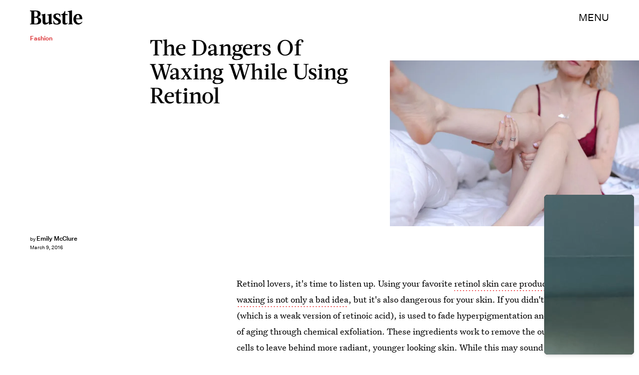

--- FILE ---
content_type: text/html; charset=utf-8
request_url: https://www.bustle.com/articles/146949-the-dangers-of-waxing-while-using-retinol-how-to-stay-safe-during-hair-removal
body_size: 32192
content:
<!doctype html><html lang="en"><head><meta charset="utf-8"/><meta name="viewport" content="width=device-width,initial-scale=1"/><title>The Dangers Of Waxing While Using Retinol &amp; How To Stay Safe During Hair Removal</title><link rel="preconnect" href="https://cdn2.bustle.com" crossorigin/><link rel="preconnect" href="https://cdn2c.bustle.com" crossorigin/><link rel="preconnect" href="https://imgix.bustle.com"/><link rel="preconnect" href="https://securepubads.g.doubleclick.net"/><style data-href="https://cdn2.bustle.com/2025/bustle/main-508c7714e5.css">.V8B{position:relative}.CAk{width:100%;height:100%;border:none;background:none;position:absolute;top:0;right:0;pointer-events:none}.CAk:focus{outline:none}.zwx{position:fixed;inset:0 0 100%;opacity:0;transition:opacity .25s,bottom 0s ease .25s;pointer-events:none}.ecP:checked~.zwx{transition:opacity .25s,bottom 0s;opacity:.7;bottom:0;pointer-events:all}.s4D{height:110px;margin:1rem auto;position:relative;text-align:center}body>.s4D{inset:-50px 0 0;margin:auto;position:fixed}.wvM{border:solid var(--slot3);height:55px;inset:0;margin:auto;position:absolute;transform-origin:center center;width:65px}.oIn{animation:CHG 1.4s linear infinite;border-width:5px;left:-50px;top:-50px}.E5t{animation:q2S 1.4s linear infinite;border-width:3px;left:50px;top:50px}@keyframes CHG{0%{transform:translateZ(0) scale(1)}25%{transform:translate3d(25px,25px,0) scale(.75)}50%{transform:translate3d(50px,50px,0) scale(1)}75%{transform:translate3d(25px,25px,0) scale(1.5)}to{transform:translateZ(0) scale(1)}}@keyframes q2S{0%{transform:translateZ(0) scale(1)}25%{transform:translate3d(-25px,-25px,0) scale(1.5)}50%{transform:translate3d(-40px,-40px,0) scale(1)}75%{transform:translate3d(-25px,-25px,0) scale(.75)}to{transform:translateZ(0) scale(1)}}.qUu{height:var(--headerHeight);left:0;pointer-events:none;position:absolute;right:0;top:0;z-index:var(--zIndexNav)}.qUu:after{background:var(--slot2);content:"";inset:0;position:absolute;z-index:-1}.pGs{position:fixed}.qUu:after,.m4L .O3D{opacity:0;transform:translateZ(0);transition:opacity .25s ease}.zUh{height:100%;position:relative;margin:0 auto;width:100%;max-width:var(--maxContainerWidth);padding:0 var(--pageGutter)}.Ryt{align-items:center;display:flex;justify-content:space-between;height:100%}.z1M .O3D{pointer-events:auto}.O3D{height:var(--headerHeight);width:105px;z-index:var(--zIndexContent)}.Pok{fill:var(--metaColor);height:100%;width:100%;pointer-events:none}.xxh{transition:fill .25s ease}.gQC{align-items:center;color:var(--metaColor);cursor:pointer;display:flex;font-family:var(--fontFamilySansSerif);font-size:.875rem;height:var(--headerHeight);justify-content:flex-end;pointer-events:auto;transition:color .25s ease;text-transform:uppercase}.RdF{cursor:pointer;height:var(--headerHeight);padding:15px;display:flex;align-items:center;margin-right:-1rem;position:relative}.IgQ:after{opacity:.95}.IgQ .O3D{opacity:1}.IgQ .Pok{fill:var(--slot1)}.IgQ .gQC{color:var(--slot1)}@media(min-width:768px){.gQC{font-size:1.25rem}}.VH1{display:flex}.y9v{flex-shrink:0}.icx{display:block;width:100%;height:100%;-webkit-mask:center / auto 20px no-repeat;mask:center / auto 20px no-repeat;background:currentColor}.kz3{-webkit-mask-image:url(https://cdn2.bustle.com/2025/bustle/copyLink-51bed30e9b.svg);mask-image:url(https://cdn2.bustle.com/2025/bustle/copyLink-51bed30e9b.svg)}.Q6Y{-webkit-mask-image:url(https://cdn2.bustle.com/2025/bustle/facebook-89d60ac2c5.svg);mask-image:url(https://cdn2.bustle.com/2025/bustle/facebook-89d60ac2c5.svg);-webkit-mask-size:auto 23px;mask-size:auto 23px}.g9F{-webkit-mask-image:url(https://cdn2.bustle.com/2025/bustle/instagram-2d17a57549.svg);mask-image:url(https://cdn2.bustle.com/2025/bustle/instagram-2d17a57549.svg)}.ORU{-webkit-mask-image:url(https://cdn2.bustle.com/2025/bustle/mailto-2d8df46b91.svg);mask-image:url(https://cdn2.bustle.com/2025/bustle/mailto-2d8df46b91.svg);-webkit-mask-size:auto 16px;mask-size:auto 16px}.e4D{-webkit-mask-image:url(https://cdn2.bustle.com/2025/bustle/pinterest-0a16323764.svg);mask-image:url(https://cdn2.bustle.com/2025/bustle/pinterest-0a16323764.svg)}.E-s{-webkit-mask-image:url(https://cdn2.bustle.com/2025/bustle/snapchat-b047dd44ba.svg);mask-image:url(https://cdn2.bustle.com/2025/bustle/snapchat-b047dd44ba.svg)}.xr8{-webkit-mask-image:url(https://cdn2.bustle.com/2025/bustle/globe-18d84c6cec.svg);mask-image:url(https://cdn2.bustle.com/2025/bustle/globe-18d84c6cec.svg)}.coW{-webkit-mask-image:url(https://cdn2.bustle.com/2025/bustle/youtube-79c586d928.svg);mask-image:url(https://cdn2.bustle.com/2025/bustle/youtube-79c586d928.svg)}.b18{-webkit-mask-image:url(https://cdn2.bustle.com/2025/bustle/x-ca75d0a04e.svg);mask-image:url(https://cdn2.bustle.com/2025/bustle/x-ca75d0a04e.svg)}.Ag6{border-bottom:1px solid;color:var(--slot3);margin:0 auto 2rem;position:relative;width:100%}.Ag6:before{bottom:.5rem;content:"";display:block;height:30px;margin:auto 0;background-image:url(https://cdn2.bustle.com/2025/bustle/search-2c3b7d47b7.svg);background-position:center;background-repeat:no-repeat;background-size:20px;pointer-events:none;position:absolute;right:0;width:30px}.KY9{color:var(--slot1);font-size:.8rem;font-family:var(--fontFamilySansSerif);margin:auto;padding:1rem 0 0;text-transform:uppercase}.lix{background:transparent;border:none;color:var(--slot3);display:block;font-family:var(--fontFamilyHeading);font-size:1.5rem;margin:auto;padding:.5rem 40px .5rem 0;width:100%;appearance:none}.lix::placeholder{color:var(--slot1);opacity:.5}.Ui6{width:100%;max-width:var(--maxContainerWidth);padding:0 var(--pageGutter);height:var(--headerHeight);margin:0 auto;border:none}.Ui6:before{left:var(--pageGutter);bottom:0;height:100%}.Ui6:after{content:"";position:absolute;left:var(--pageGutter);right:var(--pageGutter);bottom:0;height:1px;background:#0006}.Ui6 .lix{font-family:var(--fontFamilySansSerif);font-size:.875rem;line-height:1.2;letter-spacing:-.3px;height:100%;width:100%;padding:0 0 0 2.5rem;color:var(--slot1)}.Ui6 .lix::placeholder{color:var(--slot1);opacity:1}.lix::-ms-clear,.lix::-ms-reveal{display:none;width:0;height:0}.lix::-webkit-search-decoration,.lix::-webkit-search-cancel-button,.lix::-webkit-search-results-button,.lix::-webkit-search-results-decoration{display:none}.lix:focus{outline:none}@media(min-width:768px){.Ag6{margin-bottom:2rem}.Ag6:before{background-size:24px}.lix{font-size:2.5rem}.Ui6 .lix{font-size:1.25rem;line-height:1.3}}@media(min-width:1025px){.lix{font-size:3rem}}.Jqo{position:relative;z-index:var(--zIndexNav)}.zaM,.hwI{background:#f5ebe8}.zaM{overflow:auto;-webkit-overflow-scrolling:touch;position:fixed;inset:-100% 0 100%;transform:translateZ(0);opacity:0;transition:transform .25s,opacity 0s ease .25s;color:var(--slot1)}.K8W{display:grid;grid-template-rows:repeat(2,minmax(0,auto)) 1fr;min-height:100%;position:relative;max-width:var(--maxContainerWidth);margin:0 auto;padding:0 var(--pageGutter)}.hwI{display:flex;justify-content:space-between;position:sticky;top:0;left:0;z-index:1}.n7w{display:none}.wJ6:checked~.zaM{transform:translate3d(0,100%,0);opacity:1;transition:transform .25s,opacity 0s}.wYL:checked~.zaM .sIQ,.wYL:checked~.zaM .jDS{opacity:0;pointer-events:none}.wYL:checked~.zaM .hbV,.wYL:checked~.zaM .gpr{transition:opacity .5s;opacity:1;pointer-events:all}.hbV,.gpr{position:absolute;top:0;opacity:0;pointer-events:none;transform:translateZ(0)}.hbV{left:0;width:100%}.gpr{cursor:pointer;color:var(--slot1);height:var(--headerHeight);width:40px;line-height:var(--headerHeight);right:var(--pageGutter);text-align:center}.gpr:after,.gpr:before{background:var(--slot1);content:"";height:30%;inset:0;margin:auto;position:absolute;width:2px}.gpr:before{transform:rotate(45deg)}.gpr:after{transform:rotate(-45deg)}.sIQ{height:var(--headerHeight);width:105px;position:relative}.idu{background:var(--slot3);-webkit-mask-image:url(https://cdn2.bustle.com/2025/bustle/logo-07f5d8a814.svg);mask-image:url(https://cdn2.bustle.com/2025/bustle/logo-07f5d8a814.svg);-webkit-mask-position:center;mask-position:center;-webkit-mask-repeat:no-repeat;mask-repeat:no-repeat;-webkit-mask-size:100% 100%;mask-size:100% 100%;margin:auto;position:absolute;inset:0}.jDS{display:flex}.wVE{position:relative;cursor:pointer;height:var(--headerHeight);padding:15px;z-index:1;display:flex;align-items:center}.wVE span{font-family:var(--fontFamilySansSerif);font-size:.875rem;letter-spacing:.3px}.BRg{margin-right:-1rem}.eAo{margin-bottom:2rem;position:relative}.fdE{position:relative;font-family:var(--fontFamilySerif);font-weight:var(--fontWeightRegular);line-height:1;letter-spacing:-.3px}.Amc{display:flex;justify-content:space-between;align-items:center;font-family:var(--fontFamilyHeading);font-size:2.25rem;border-bottom:1px solid rgba(0,0,0,.4);padding:1rem 2.25rem 1rem 0;cursor:pointer}.jEZ{position:relative}.jEZ a{pointer-events:none}.nfm{display:none;width:100%;height:100%;position:absolute;top:0;left:0;z-index:1;cursor:pointer}.hkL{height:2.25rem;width:2.25rem;position:absolute;background:transparent;top:1rem;right:0;margin:0;appearance:none;-webkit-appearance:none;cursor:pointer}.hkL:before,.hkL:after{content:"";position:absolute;top:50%;left:50%;transform:translate(-50%,-50%);background:var(--slot1)}.hkL:before{height:1px;width:1rem}.hkL:after{height:1rem;width:1px}.hkL:checked:after{display:none}.fdE,.fdE a{color:var(--slot1)}.fdE:focus,.hkL:focus{outline:none}.qSW{display:none;flex-direction:column;border-bottom:1px solid rgba(0,0,0,.4);padding:1rem 0;font-family:var(--fontFamilySansSerif);font-weight:var(--fontWeightBold);font-size:.875rem;line-height:1.5;letter-spacing:-.1px}.qSW a{padding:.5rem 0 .5rem 1.25rem}.iX3{display:flex;flex-wrap:wrap;margin:1rem 0}.f0q{color:var(--slot1);display:inline-block;width:50%;font-family:var(--fontFamilySansSerif);font-weight:var(--fontWeightBold);font-size:.875rem;line-height:1.2;letter-spacing:-.1px;padding:.75rem 0;text-transform:uppercase}.Q-u{margin:1rem 0}.Q-u a{height:40px;width:40px;margin-right:8px;border:1px solid var(--slot1);border-radius:50%}.wJ6:checked~.zaM i{display:block}.Q-u i{display:none}.wJ6:checked~.zaM .fNG{background-image:url(https://cdn2.bustle.com/2025/bustle/bdg_logo-6dba629bc7.svg)}.fNG{background-position:center;background-repeat:no-repeat;background-size:contain;margin:.8rem 0 1rem;height:32px;width:72px}.urt{font-family:var(--fontFamilySansSerif);font-weight:var(--fontWeightRegular);font-size:.625rem;line-height:1.5;letter-spacing:-.1px;margin:1rem 0}.jhc{font-family:var(--fontFamilySansSerif);font-weight:var(--fontWeightBold);font-size:.875rem;line-height:1.2;letter-spacing:-.1px;color:var(--slot1);background-color:inherit;padding:10px 0;text-align:left;background:none;cursor:pointer}@media(min-width:768px){.wVE span{font-size:1.25rem}.LLq{display:flex}.iX3{width:70%}.y6l{width:30%}}@media(max-width:1024px){.hkL:checked~.qSW{display:flex}.hkL:checked+.jEZ .nfm{display:block}}@media(min-width:1025px){.eAo,.qSW{width:calc(40vw - var(--pageGutter));max-width:calc(var(--maxContainerWidth) * .35)}.fdE{display:flex;position:static}.fdE:hover .qSW{display:flex;opacity:1}.fdE a:hover{text-decoration:underline}.hkL,.Pdb{display:none}.Amc,.qSW{border:none}.Amc{font-size:2.5rem;white-space:nowrap}.jEZ a{pointer-events:all}.qSW{position:absolute;top:0;left:100%;padding:.5rem 0;font-size:2rem;letter-spacing:-.3px;line-height:1.1;opacity:0;height:100%}.qSW a{padding:.75rem 0}.DmT{display:flex;justify-content:space-between;align-self:flex-end}.LLq{width:70%}.iX3{margin:0}}@media(min-width:1440px){.Amc{font-size:3.25rem}.qSW{font-size:2.25rem}.qSW a{padding:1rem 0}}.Ex8{background-color:var(--slot1);color:var(--slot2);cursor:pointer;display:inline-block;font-family:var(--fontFamilySansSerif);font-size:.8rem;font-weight:var(--fontWeightBold);letter-spacing:.1rem;line-height:var(--lineHeightStandard);padding:10px 30px;text-align:center;text-transform:uppercase;transition:background-color var(--transitionHover);vertical-align:middle;border:none}.Ex8:not([disabled]){cursor:pointer}.Ex8:focus{outline:none}.ruo,.Ez6{position:absolute;width:100%;left:0;right:0;text-align:center}.ruo{top:50%;transform:translateY(-50%)}.Ez6{bottom:1rem}.L5y.V0x .ruo,.L5y.V0x .Ez6{width:calc(100% - 20px);margin:1rem auto}.Hsp,.DIw,.l0q:before,.l0q:after{inset:0}.Hsp{align-items:center;display:flex;justify-content:center;position:fixed;z-index:1100}.DIw{background:#0003;position:absolute}.IxI{background:#fff;box-shadow:0 4px 6px -1px #00000014,0 2px 4px -2px #00000014;border-radius:6px;display:grid;margin-bottom:10vh;max-width:600px;padding:1rem;position:relative;width:calc(100% - 2rem)}.l0q{border:none;background:none;cursor:pointer;height:2.5rem;position:absolute;top:.5rem;right:.5rem;width:2.5rem}.l0q:before,.l0q:after{background:#000;content:"";height:75%;margin:auto;position:absolute;width:2px}.l0q:before{transform:rotate(45deg)}.l0q:after{transform:rotate(-45deg)}.l0q:focus{outline:none}.LHe,.eHv,.KXR{grid-column:1;transition:opacity .2s}.LHe{grid-row:1}.eHv{grid-row:2}.DYh .LHe,.DYh .eHv,.KXR{opacity:0;pointer-events:none}.KXR{grid-row:1 / 3;align-self:center}.DYh .KXR{opacity:1;pointer-events:all}.T-R{background:var(--slot2)}.ukc{width:calc(100% - 2rem)}.NYu{font-family:var(--fontFamilyHeading);font-size:1.5rem;font-weight:var(--fontWeightRegular);line-height:1.1;margin:0 0 .75rem}.Hpu{font-family:var(--fontFamilySansSerif);font-size:.875rem;line-height:1.2;margin:0 0 1.5rem}@media(min-width:768px){.T-R{padding:2rem 2.5rem}.NYu{font-size:2.25rem;margin-bottom:1rem}}.BMP{margin-top:1rem}.oHL{margin:0 0 2rem;width:90%}.oHL,.oHL label{font-family:var(--fontFamilySansSerif);font-size:.875rem;line-height:1.2}.gQD{display:grid;grid-template-rows:auto;grid-template-columns:calc(100% - 115px) 115px;grid-template-areas:"email submit" "terms terms" "captcha captcha" "optional optional"}.VU5{grid-area:email;border:1px solid var(--slot1);display:block;text-align:left;padding:.75rem;width:100%;height:50px;font-size:.75rem;background-color:transparent;color:var(--slot1)}.VU5::placeholder{color:var(--slot1);font-size:.75rem}button.qgj{grid-area:submit;background-color:var(--slot1);color:var(--slot2);font-size:.75rem;text-transform:capitalize;height:50px;width:100%;letter-spacing:normal;padding:0}.Rp5{grid-area:optional;font-family:var(--fontFamilySansSerif);margin-top:.75rem}.kj_{color:var(--slot4);font-weight:var(--fontWeightBold);font-size:.85rem;text-transform:uppercase}.i5n label{font-size:.9rem}.i5n input{margin-right:.5rem}.g-0{grid-area:terms;font-family:var(--fontFamilySansSerif);font-size:.625rem;line-height:1.1;letter-spacing:-.01em;margin-top:.5rem}.g-0 a{color:inherit;font-weight:var(--fontWeightBold)}.uxm{grid-area:captcha;margin-top:.75rem}@font-face{font-family:UntitledSerif;font-display:swap;src:url(https://cdn2c.bustle.com/2025/bustle/untitled-serif-web-regular-034b1846ef.woff2) format("woff2")}@font-face{font-family:UntitledSerif;font-weight:700;font-display:swap;src:url(https://cdn2c.bustle.com/2025/bustle/untitled-serif-web-bold-2678556b2b.woff2) format("woff2")}@font-face{font-family:UntitledSerif;font-style:italic;font-display:swap;src:url(https://cdn2c.bustle.com/2025/bustle/untitled-serif-web-regular-italic-95f647a88a.woff2) format("woff2")}@font-face{font-family:UntitledSerif;font-style:italic;font-weight:700;font-display:swap;src:url(https://cdn2c.bustle.com/2025/bustle/untitled-serif-web-bold-italic-163971d156.woff2) format("woff2")}@font-face{font-family:UntitledSansSerif;font-display:swap;src:url(https://cdn2c.bustle.com/2025/bustle/untitled-sans-web-regular-6c597ffeb0.woff2) format("woff2")}@font-face{font-family:UntitledSansSerif;font-weight:700;font-display:swap;src:url(https://cdn2c.bustle.com/2025/bustle/untitled-sans-web-medium-7cb0301cce.woff2) format("woff2")}@font-face{font-family:UntitledSansSerif;font-style:italic;font-display:swap;src:url(https://cdn2c.bustle.com/2025/bustle/untitled-sans-web-regular-italic-2131275f44.woff2) format("woff2")}@font-face{font-family:UntitledSansSerif;font-style:italic;font-weight:700;font-display:swap;src:url(https://cdn2c.bustle.com/2025/bustle/untitled-sans-web-medium-italic-c67d192d80.woff2) format("woff2")}@font-face{font-family:Acta;font-display:swap;src:url(https://cdn2c.bustle.com/2025/bustle/Acta-Medium-5cc5ca97b9.woff2) format("woff2")}@font-face{font-family:Acta;font-style:italic;font-display:swap;src:url(https://cdn2c.bustle.com/2025/bustle/Acta-MediumItalic-28baf23d3d.woff2) format("woff2")}::selection{background:var(--slot3);color:var(--slot2)}*,*:before,*:after{box-sizing:inherit}html{box-sizing:border-box;font-size:var(--fontSizeRoot);line-height:var(--lineHeightStandard);-webkit-text-size-adjust:100%;text-size-adjust:100%;-webkit-tap-highlight-color:rgba(0,0,0,0)}body{background:var(--slot2);color:var(--slot1);font-family:var(--fontFamilySerif);margin:0;overflow-y:scroll;-webkit-font-smoothing:antialiased;-moz-osx-font-smoothing:grayscale}a{color:var(--slot1);background:transparent;cursor:pointer;text-decoration:none;word-wrap:break-word}h1,h2,h3,h4{font-family:var(--fontFamilySerif);margin:2rem 0 1rem;text-rendering:optimizeLegibility;line-height:1.2}p,blockquote{margin:32px 0}button{border:none}cite{font-style:normal}img{max-width:100%;border:0;backface-visibility:hidden;transform:translateZ(0)}iframe{border:0}::placeholder{color:#ccc}.UdU{display:flex}.UdU>div:before,.hzA.UdU:before{display:block;width:100%;height:var(--minAdSpacing);position:absolute;top:0;color:var(--slot1);content:"ADVERTISEMENT";font-family:var(--fontFamilySansSerif);font-size:.65rem;line-height:var(--minAdSpacing);opacity:.6;word-break:normal;text-align:center}.UdU>div{margin:auto;padding:var(--minAdSpacing) 0}.hzA.UdU{background-color:var(--adBackgroundColor);padding:var(--minAdSpacing) 0}.hzA.UdU>div{padding:0}.hzA.UdU>div:before{content:none}.vmZ{min-width:1px;min-height:1px}.EdX{display:block;width:100%;height:100%;transition:opacity .3s}.ap2{position:relative;width:100%}.ap2 .EdX{position:absolute;top:0;left:0;width:100%}.dSy{object-fit:cover;position:absolute;top:0;left:0}.vB9{background:#e1e1e140}.vB9 .EdX{opacity:0}.EdX video::-webkit-media-controls-enclosure{display:none}.zzk{min-width:1px;min-height:1px;overflow-x:hidden;position:relative;text-align:center;z-index:0}.APH{overflow-y:hidden}.pCo,.pCo>div,.pCo>div>div{width:100%;margin:auto;max-width:100vw;text-align:center;overflow:visible;z-index:300}.pCo{min-height:var(--minAdHeight)}.pCo>div{position:sticky;top:var(--headerHeightStickyScrollableAd)}@media screen and (max-width:1024px){.k_e{grid-row-end:auto!important}}.stickyScrollableRailAd>div{position:sticky;top:var(--headerHeightStickyScrollableAd);margin-top:0!important;padding-bottom:var(--minAdSpacing)}.Ldt{min-height:var(--minAdHeightStickyScrollable)}.Ldt>div{margin-top:0!important}.GQx [id^=google_ads_iframe]{height:0}.JUn,.LWq,.HuM{height:1px}.HuM>div{overflow:hidden}#oopAdWrapperParent:not(:empty){background-color:var(--adBackgroundColor);min-height:var(--minAdHeightVideo);margin-bottom:var(--minAdSpacing)!important;z-index:var(--zIndexOverlay)}#oopAdWrapper:not(:empty),#oopAdWrapper:empty+div{background-color:var(--adBackgroundColor);z-index:var(--zIndexOverlay)}#oopAdWrapper>div>div{margin:0 auto}.buT,.TX9{background:none;border:none;margin:0;width:32px;height:32px;position:absolute;bottom:3px;cursor:pointer;background-repeat:no-repeat;background-position:center}.buT{left:40px;background-image:url(https://cdn2.bustle.com/2025/bustle/pause-bd49d74afd.svg)}.Am5{background-image:url(https://cdn2.bustle.com/2025/bustle/play-3e2dff83eb.svg)}.TX9{left:6px;background-image:url(https://cdn2.bustle.com/2025/bustle/unmute-9a8cd4cbb8.svg)}.D5o{background-image:url(https://cdn2.bustle.com/2025/bustle/mute-ea100a50bf.svg)}.ne7{background:#f5ebe8;display:flex;flex-direction:column;flex-wrap:wrap;font-family:var(--fontFamilySansSerif);justify-content:center;min-height:100vh;overflow:hidden;padding:var(--headerHeight) var(--pageGutter) 0;position:relative}.eta{color:var(--slot3);cursor:default;flex:0 0 100%;font-size:43vw;font-weight:var(--fontWeightBold);line-height:40vw;margin-top:-10rem;position:relative;text-align:center}.Zrz{bottom:0;height:100%;left:0;margin:auto;position:absolute;right:0;top:-9rem}.Zrz img{object-fit:contain}.A6T{bottom:var(--headerHeight);flex:0 0 100%;font-size:.8rem;margin-top:4rem;max-width:200px;position:absolute;right:var(--pageGutter);width:50%;z-index:var(--zIndexContent)}.jtK{color:var(--slot4);display:block;font-weight:var(--fontWeightBold);line-height:30px;margin:.5rem 0;padding:.5rem 0;position:relative}.sTp{background:#f5ebe8;display:inline-block}.rpZ{bottom:0;height:30px;margin:auto;position:absolute;top:0;transform:translate(-65px);transition:transform .2s;width:100%;z-index:-1}.rpZ:after{background:var(--slot3);-webkit-mask-image:url(https://cdn2.bustle.com/2025/bustle/arrow-8ab865de62.svg);mask-image:url(https://cdn2.bustle.com/2025/bustle/arrow-8ab865de62.svg);-webkit-mask-size:100% 100%;mask-size:100% 100%;content:"";display:inline-block;height:30px;margin-left:.5rem;vertical-align:middle;width:30px}.jtK:hover .rpZ{transform:translate(.2rem)}@media(min-width:1025px){.ne7{align-items:flex-end;padding-top:6rem}.eta{font-size:30vw}.A6T{position:relative}.Zrz{margin-left:-10rem;max-width:48vw;right:auto;top:0}}.he5{position:relative;width:1px;height:1px;margin-top:-1px;min-height:1px}.hwi{top:50vh}.h4R{top:-50vh}.h5Q{background:var(--slot1);height:1px;margin:0 auto;max-width:var(--maxContainerWidth);opacity:var(--dividerOpacity);width:calc(100% - var(--pageGutter) - var(--pageGutter))}:root{--primaryColor: var(--slot3);--textColor: var(--slot1);--metaColor: var(--slot1);--navColor: var(--slot1);--successColor: #177010;--errorColor: #d60000;--imageBackgroundColor: rgba(225, 225, 225, .25);--adBackgroundColor: rgba(225, 225, 225, .25);--headerHeight: 70px;--pageGutter: 1.25rem;--verticalCardSpacing: 3rem;--controlSpacing: 2.5rem;--maxContainerWidth: 1440px;--maxBodyWidth: 768px;--viewportHeight: 100vh;--cardMinHeight: 480px;--cardMaxHeight: 800px;--cardMaxHeightFeature: 1000px;--cardHeight: clamp(var(--cardMinHeight), 70vh, var(--cardMaxHeight));--featureCardHeight: clamp(var(--cardMinHeight), 100vh, var(--cardMaxHeightFeature));--minAdSpacing: 2rem;--minAdHeight: calc(var(--minAdSpacing) * 2 + 250px);--minAdHeightStickyScrollable: calc(var(--minAdSpacing) * 2 + 400px);--minAdHeightVideo: 188px;--minAdHeightMobileSlideshow: calc(var(--minAdSpacing) * 2 + 50px);--minAdHeightDesktopSlideshow: calc(var(--minAdSpacing) * 2 + 250px);--headerHeightStickyScrollableAd: var(--headerHeight);--mobiledocSpacing: 1.5rem;--dividerOpacity: .2;--fontFamilyHeading: Acta, sans-serif, serif;--fontFamilySerif: UntitledSerif, Charter, serif;--fontFamilySansSerif: UntitledSansSerif, "Trebuchet MS", sans-serif;--fontSizeRoot: 16px;--lineHeightStandard: 1.6;--fontWeightRegular: 400;--fontWeightBold: 700;--transitionHover: .1s;--easeOutQuart: cubic-bezier(.25, .46, .45, .94);--zIndexNeg: -1;--zIndexBackground: 0;--zIndexContent: 100;--zIndexOverContent: 200;--zIndexFloatAd: 300;--zIndexPopUp: 400;--zIndexFloating: 500;--zIndexNav: 600;--zIndexOverlay: 700}@media(min-width:768px){:root{--minAdSpacing: 2.5rem;--pageGutter: 2.5rem;--cardMinHeight: 520px;--cardMaxHeightFeature: 1200px}}@media(min-width:1025px){:root{--pageGutter: 3.75rem;--cardMaxHeightFeature: 1000px}}
</style><style data-href="https://cdn2.bustle.com/2025/bustle/commons-1-30cd5b94df.css">.sWr{height:100%;width:100%;position:relative}.vyW,.btA,.CJg,.gDs{background-color:var(--slot2)}.jWY{height:100vh;background-color:var(--cardBackgroundColor)}.asF{height:100%;max-height:none;background-color:var(--slot2)}.iGR{height:auto;min-height:0}.L7S{opacity:0}.TGq{opacity:0;will-change:opacity;animation:aBP .2s var(--easeOutQuart) .1s forwards}@keyframes aBP{0%{opacity:0}to{opacity:1}}@media(min-width:768px){.iGR{min-height:0}}.Rfb{min-width:1px;min-height:1px;position:relative}.kOK{display:block;width:100%;height:100%;transition:opacity .4s;object-fit:cover}.sMW{position:relative;width:100%}.U-k{position:absolute;top:0;left:0;width:100%}.NUO{background:var(--imageBackgroundColor, rgba(225, 225, 225, .25))}.M_P{cursor:pointer;width:48px;height:48px;pointer-events:all}.M_P:after{display:block;content:" ";margin:auto}.cCV{padding:0}.KAj{filter:brightness(.85)}.JHj{align-self:end;justify-self:end;z-index:var(--zIndexContent)}.LJm{display:flex;width:64px;height:64px}.LJm:after{background:currentColor;width:24px;height:24px;-webkit-mask-image:url(https://cdn2.bustle.com/2025/bustle/audio-58f66c2fdf.svg);mask-image:url(https://cdn2.bustle.com/2025/bustle/audio-58f66c2fdf.svg)}.nKF:after{-webkit-mask-image:url(https://cdn2.bustle.com/2025/bustle/muted-931464476f.svg);mask-image:url(https://cdn2.bustle.com/2025/bustle/muted-931464476f.svg)}.WbG{position:relative}.YOh:before{content:"";position:absolute;display:block;top:0;right:0;width:100%;height:100%;background:linear-gradient(0deg,var(--gradientHalfOpacity),var(--gradientTransparent) 70%);z-index:1;pointer-events:none}.YOh.IXs:before{background:var(--slot1);opacity:.35}.x2j:after{content:"";display:block;height:35px;width:35px;position:absolute;top:50%;left:50%;transform:translate(-50%,-50%);transform-origin:0 0;border:4px rgba(0,0,0,.1);border-style:solid solid dashed dashed;border-radius:50%;animation:PZv 1.5s linear infinite}@keyframes PZv{0%{transform:rotate(0) translate(-50%,-50%)}to{transform:rotate(360deg) translate(-50%,-50%)}}.saA{font-family:var(--fontFamilySansSerif);font-size:.625rem;line-height:1;letter-spacing:-.005em;font-style:normal;margin:0}.saA a,.saA span{color:inherit;font-size:.75rem;font-weight:var(--fontWeightBold)}.saA div+div{margin-top:.25rem}.JOT{min-height:1.25rem;font-family:var(--fontFamilySansSerif);font-weight:var(--fontWeightRegular);font-size:.625rem;line-height:1rem;overflow:hidden;transform:translateY(-1px)}.JOT,.JOT a{color:inherit}.KS5{align-items:flex-start;display:flex;margin:auto}.Izs,.c3b{margin:0 .5rem 0 0}.cWT{margin:0 .5rem 1px 0}.cWT{text-transform:uppercase;font-weight:var(--fontWeightBold);font-size:.8rem}.c3b{font-style:italic;opacity:.6;margin-bottom:-1px}.KS5 .PWd{margin:auto 0}.Fsv .KS5{align-items:center}.Fsv .Izs,.Fsv .cWT,.Fsv .c3b{margin:0 .5rem 0 0}.Unq{color:inherit;line-height:.8rem;letter-spacing:-.06em}.Unq .KS5{align-items:flex-end}.Unq .c3b{font-weight:var(--fontWeightBold);font-style:normal;opacity:1;margin:0 .25rem}.Unq .cWT,.Unq .Izs{margin:0 .25rem 0 0}.Unq .PWd{margin:0 .25rem}.Unq .PWd :first-child{height:1.25rem;width:auto}@media(min-width:768px){.Fsv .KS5{flex-direction:column;align-items:flex-end}.Fsv .Izs,.Fsv .cWT,.Fsv .c3b{margin:0 0 .5rem}.Unq{line-height:1rem}.Unq .c3b{font-size:.8rem;margin-right:.35rem}.Unq .cWT{font-size:1rem}.Unq .PWd :first-child{height:1.75rem}}@media(min-width:1025px){.eFu .KS5{flex-direction:column;align-items:flex-start}.eFu .Izs,.eFu .cWT,.eFu .c3b{margin:0 auto .5rem 0}}.DHw{display:flex;flex-direction:column;font-family:var(--fontFamilySansSerif);font-size:.625rem;margin-top:.25rem}.GqV{width:100%;height:100%;background:var(--slot12);color:var(--slot7)}.gsz{height:var(--cardHeight);margin:0 auto;position:relative;width:100%}.I0j{height:var(--featureCardHeight)}.dPJ{height:var(--viewportHeight)}.gsz p{margin:0 0 .5rem}.gsz .aVX{margin:0}.Psy,.boW{display:flex}.Psy{font-family:var(--fontFamilySansSerif);font-size:.75rem;line-height:1.2}.QwJ{color:var(--slot11);font-weight:var(--fontWeightBold)}.QwJ+.boW:has([data-google-query-id]):before{content:"|";margin:0 .5rem;display:inline-block}.aVX{font-family:var(--fontFamilyHeading);font-weight:var(--fontWeightRegular);line-height:1.1;margin:0;position:relative;padding-bottom:1.5rem}.r87{font-family:var(--fontFamilySansSerif);font-weight:var(--fontWeightRegular);font-size:.8rem;line-height:1.65;letter-spacing:-.1px}.oL7{height:100%;width:100%}.fpC{object-fit:contain}.Vms{font-size:.5rem;line-height:1.25;z-index:1}.Vms a,.r87 a{color:inherit;text-decoration:underline}.r87 p{margin-bottom:0}.WuP{color:inherit}@media(min-width:768px){.Vms{font-size:.625rem}}@media(min-width:1025px){.Psy,.boW{display:block}.QwJ+.boW:has([data-google-query-id]):before{display:none}}.fQd{display:flex;flex-direction:column;justify-content:space-between;padding:var(--headerHeight) 0 1rem}.Zn3.fQd{padding-bottom:var(--controlSpacing)}.NLr{width:100%;flex:0 0 40%;padding:0 var(--pageGutter) 1rem;z-index:var(--zIndexContent)}._Hv .NLr{padding-top:1.5rem}.Lgb{padding-right:2rem;align-self:end;margin-bottom:8px}.Lgb p{margin:0}.yW1{position:absolute;bottom:1rem}._Hv .yW1{bottom:2rem}.Zn3 .yW1{bottom:var(--controlSpacing)}.hJa{width:60%;flex:1 1 60%;margin-left:auto;overflow:hidden;position:relative}.Vo4{position:absolute;top:.5rem;bottom:.5rem;right:.2rem;text-align:center;writing-mode:vertical-rl;transform:rotate(180deg)}.Doa{font-size:1.5rem}.vWV{font-size:1.75rem}.RzU{font-size:2rem}.XJV{font-size:2.25rem}.npW{font-size:3rem}@media(min-width:768px){.gai{padding:0 var(--pageGutter) 2rem 0}.Lgb{font-size:.875rem}.Doa{font-size:1.5rem}.vWV{font-size:2rem}.RzU{font-size:2.5rem}.XJV{font-size:3rem}.npW{font-size:3.5rem}}@media(min-width:1025px){.fQd{display:grid;grid-template-columns:3fr 2fr;grid-template-rows:var(--headerHeight) 1fr;grid-column-gap:2rem;max-width:calc(var(--maxContainerWidth) / 2 + 50vw);padding-top:unset;margin-left:auto;margin-right:0}._Hv{padding-bottom:2rem}.NLr{grid-column:1;grid-row:2;display:grid;grid-template-rows:auto 1fr;grid-template-columns:1fr 2fr;grid-column-gap:1rem;padding:0 0 0 var(--pageGutter)}._Hv .NLr{padding-top:2rem}.nYg{grid-row:1;grid-column:1;flex-direction:column}.QVk{margin-top:.5rem}.gai{grid-row:1;grid-column:2;padding:0 0 2rem}.Lgb{grid-row:2;grid-column:2;font-size:.875rem;margin-bottom:0}.yW1{grid-row:2;grid-column:1;position:unset;align-self:end}.hJa{grid-column:2;grid-row:2;width:100%}.OYW{font-size:1.75rem}.qgN{font-size:2.25rem}.ZQG{font-size:2.75rem}.UWA{font-size:3.25rem}.hfi{font-size:3.75rem}}@media(min-width:1440px){.fQd{grid-template-columns:repeat(2,1fr)}.OYW{font-size:2rem}.qgN{font-size:2.5rem}.ZQG{font-size:3rem}.UWA{font-size:3.5rem}.hfi{font-size:4rem}}.vgf{flex:0 1 120px}.t8s{color:var(--slot4);font-family:var(--fontFamilySansSerif);font-size:.625rem;font-style:italic;padding-bottom:.1rem}.lAq{color:var(--slot1);font-family:var(--fontFamilySansSerif);font-weight:var(--fontWeightBold);font-size:.75rem;line-height:1.2}.u3G .t8s{color:var(--slot11)}.u3G .lAq{color:var(--slot7)}.Rcu{color:var(--slot1);display:grid;font-family:var(--fontFamilySansSerif);grid-template-columns:1fr;position:relative}.yiq{font-family:var(--fontFamilyHeading);font-size:1.25rem;letter-spacing:-.03rem;line-height:1.1;margin:1rem 0 .25rem}.O8F{font-size:.7rem;font-weight:var(--fontWeightBold);line-height:1.2;padding:.75rem 0 1rem}.wxt{grid-row:1;padding-top:100%;position:relative;overflow:hidden}.mdu{object-fit:contain;position:absolute;top:0}.Rcu .RSA{font-family:var(--fontFamilySansSerif);font-size:.9rem;line-height:1.5;margin-top:1rem}.Rcu .RSA a{color:inherit;border-bottom:1px dashed var(--slot3)}.w7_{align-items:center;background:transparent;border:1px var(--slot4);border-style:solid none;cursor:pointer;display:flex;justify-content:space-between;line-height:1.2;margin-top:1.5rem;padding:0;position:relative;min-height:48px;height:48px;width:100%}.ksY{color:var(--slot3);font-family:var(--fontFamilySerif);font-size:1.5rem;padding:.5rem 0;text-align:left}._N2{font-size:1rem}.w58{color:var(--slot1);font-size:.75rem;line-height:1;opacity:.5;text-decoration:line-through}.o75{font-size:.9rem;line-height:1.1}.efs{align-items:center;background:transparent;cursor:pointer;display:flex;flex:0 0 100%;height:100%;justify-content:flex-end;padding:0}.ksY+.efs{flex:0 0 50%}.lXj{align-items:center;background:var(--slot4);color:var(--slot2);cursor:pointer;display:flex;font-family:var(--fontFamilySansSerif);font-size:.75rem;font-weight:var(--fontWeightBold);height:100%;justify-content:center;padding:0 .5rem;text-align:center;width:100%}.jMM{background:var(--slot3);-webkit-mask-image:url(https://cdn2.bustle.com/2025/bustle/arrow-8ab865de62.svg);mask-image:url(https://cdn2.bustle.com/2025/bustle/arrow-8ab865de62.svg);-webkit-mask-size:100% 100%;mask-size:100% 100%;display:inline-block;height:2rem;margin-left:.5rem;width:2.5rem}.yS8{margin-top:.5rem;margin-bottom:1rem}@media(min-width:768px){.yiq{font-size:1.5rem;margin-bottom:1rem}.O8F{padding:1rem 0 0}.Rcu .RSA{margin-top:.5rem}._N2{font-size:.95rem}.lXj{font-size:.7rem}}@media(min-width:1025px){.yiq{font-size:1.75rem}}.i6B{height:100%;position:relative}.exV,.alU{display:flex}.exV{font-family:var(--fontFamilySansSerif);font-size:.625rem;line-height:1.2}.G5H{font-weight:var(--fontWeightBold);color:var(--slot3);margin:0 0 .5rem}.G5H+.alU:has([data-google-query-id]):before{content:"|";margin:0 .25rem}.gGs{font-family:var(--fontFamilySerif);font-weight:var(--fontWeightRegular);font-size:1.125rem;line-height:1.2;color:var(--slot1);margin:0}.hNJ{color:inherit}@media(min-width:768px){.gGs{font-size:1.25rem}.exV{font-size:.8rem}}.Hof{position:absolute;top:0;left:0;width:100%;height:100%;z-index:0}.Qf5{color:var(--slot1);background:var(--slot12);margin:auto}.BQA{margin:0}.rv9{font-family:var(--fontFamilySansSerif);font-size:.8rem;line-height:1.5;letter-spacing:-.2px}.rv9 a{color:inherit;border-bottom:1px dashed var(--slot3)}.XXZ,.yX_{display:flex}.XXZ{font-family:var(--fontFamilySansSerif);font-size:.625rem;line-height:1.2}.kPo{font-weight:var(--fontWeightBold);margin:0 0 .5rem}.kPo+.yX_:has([data-google-query-id]):before{content:"|";margin:0 .25rem}.QrZ{font-family:var(--fontFamilySerif);font-weight:var(--fontWeightRegular);font-size:1.125rem;line-height:1.2;margin:0}.uER{color:inherit}.RlV>div:first-child{padding-top:150%}.RlV img{object-fit:contain;inset:0;position:absolute}@media(min-width:768px){.QrZ{font-size:1.25rem}.XXZ{font-size:.8rem}.rv9{font-size:.875rem}}@media(min-width:1025px){.RlV>div:first-child{padding-top:100%}}.EvN{background:#ffffffe0;border:1px solid #e5e5e5;border-radius:6px;display:grid;grid-template-columns:1fr 1fr;gap:1rem;padding:1rem;width:100%;font-family:var(--fontFamilySansSerif);box-shadow:0 4px 6px -1px #00000014,0 2px 4px -2px #00000014;transition:box-shadow .2s}.BLp,.v9d{grid-column:1 / -1}.v9d{height:100%;display:flex;flex-direction:column;gap:1rem}.ZDA{font-size:1.5rem;font-weight:600;line-height:1.15;margin:0 0 .5rem}.ss_{font-size:.7rem;line-height:1.2;padding:.75rem 0 1rem}.O_Z{align-self:center;height:24px;max-width:100px;grid-column:1;margin-left:.25rem}.Txw{background:url(https://cdn2.bustle.com/2025/bustle/amazon-logo-06b41cef1d.svg) left / contain no-repeat}.uxd{background:url(https://cdn2.bustle.com/2025/bustle/target-logo-1c98143553.svg) left / contain no-repeat}.eJo{background:url(https://cdn2.bustle.com/2025/bustle/walmart-logo-1825258248.svg) left / contain no-repeat}.ny3{padding-top:100%;position:relative;overflow:hidden}.s-G{object-fit:contain;position:absolute;top:0}.ySL{padding:0;font-size:1.5rem;font-weight:600;line-height:1;margin-right:.5rem;white-space:nowrap;text-align:right}.Jg3{align-self:end;font-size:1rem;margin-right:unset}.mOS{font-size:1.2rem;opacity:.65;position:relative;text-decoration:line-through;margin-right:.75rem}.Lvw{border:none;background-color:transparent;border-top:1px solid #e5e5e5;cursor:pointer;font-family:sans-serif;margin-top:.5rem;padding:.75rem 0 0;width:100%}.hE6{background:#131921;border-radius:6px;color:#fff;display:flex;font-size:1.1rem;font-weight:600;gap:.5rem;justify-content:center;padding:1rem;text-transform:capitalize;transition:background .2s}.lsP{background:#ffb442;position:absolute;font-weight:600;font-size:.9rem;text-transform:uppercase;letter-spacing:.02rem;padding:.2rem 0 0;top:0;right:0;border-top-right-radius:6px;width:64px;text-align:center}.lsP:after{content:"";display:block;background-color:transparent;border-left:32px solid transparent;border-right:32px solid transparent;border-top:9px solid #ffb442;border-bottom:none;position:absolute;left:0;right:0;top:100%}.zdJ{display:grid;column-gap:1rem;grid-template-columns:1fr 1fr}.O_Z,.ySL{grid-row:1}.Lvw{grid-column:1 / -1}@media(min-width:768px){.EvN{padding:1.25rem;gap:1.25rem;grid-template-columns:2fr 1fr 1fr}.EvN:not(.hXd):hover{box-shadow:0 20px 25px -5px #0000001a,0 8px 10px -6px #0000001a}.EvN:not(.hXd):hover .hE6,.hXd .Lvw:hover .hE6{background:#273344}.EvN:not(.hXd):hover .hE6:after,.hXd .Lvw:hover .hE6:after{opacity:1;transform:translate3d(4px,0,0)}.BLp{grid-column:1}.v9d{grid-column:2 / -1;gap:1.75rem}.ZDA{font-size:1.75rem;margin:1.5rem 0 0}.hE6:after{content:"";width:20px;height:20px;margin-right:-18px;opacity:0;background:url(https://cdn2.bustle.com/2025/bustle/arrow-fc94c1aee2.svg);transition:transform .15s,opacity .3s}}
</style><style data-href="https://cdn2.bustle.com/2025/bustle/commons-2-ef25233d38.css">.SIZ{position:relative;width:100%;height:var(--cardHeight);color:var(--slot7);background:var(--slot12)}.lk7.SIZ{height:var(--featureCardHeight);padding-bottom:var(--pageGutter)}.ETD.SIZ{height:var(--viewportHeight);padding-bottom:var(--controlSpacing)}.SIZ .yHO,.SIZ p,.SIZ h1,.SIZ h2{margin-top:0;margin-bottom:.5rem}.ysb,.hZ6{display:flex}.ysb{font-family:var(--fontFamilySansSerif);font-size:.75rem;line-height:1.2}.Stm{font-weight:var(--fontWeightBold);color:var(--slot11)}.Stm+.hZ6:has([data-google-query-id]):before{content:"|";margin:0 .5rem;display:inline-block}.yHO{font-family:var(--fontFamilyHeading);font-weight:var(--fontWeightRegular);line-height:1.09}.seY :last-child{margin-bottom:0}.seY p{font-family:var(--fontFamilySansSerif);font-size:.75rem}.seY h2{font-size:calc(var(--titleSize) * .75);font-family:var(--fontFamilyHeading);font-weight:var(--fontWeightRegular);line-height:1;letter-spacing:-.3px}.seY a{border-bottom:1px dashed var(--slot9)}.DwG{width:100%;height:100%}.LSz{object-fit:cover}.c4H{position:absolute;width:fit-content;font-size:.5rem;line-height:1.25}.eqj{background:none;width:inherit;height:inherit}.Swr{object-fit:contain}.SIZ a,.i2u{color:inherit}@media(min-width:768px){.c4H{font-size:.63rem}.seY p{font-size:.88rem}}@media(min-width:1025px){.lk7.SIZ{padding-bottom:2rem}.ETD.SIZ{padding-bottom:var(--controlSpacing)}}.p85{--titleSize: 1.5rem}.pKM{--titleSize: 1.75rem}.tP4{--titleSize: 2rem}.qEt{--titleSize: 2.25rem}.jLA{--titleSize: 2.75rem}.e3y{display:grid;grid-template-rows:repeat(2,auto) 1fr 4fr;grid-template-columns:30% 40px 20px auto;padding:calc(var(--headerHeight) + 1.5rem) var(--pageGutter) 1rem}.H6M{grid-row:1;grid-column:1 / -1;align-self:end}.e3y .Ddb{grid-row:2;grid-column:1 / -1;font-size:var(--titleSize);margin:0 0 1.5rem}.CNY{grid-row:3;grid-column:1 / -1}.r_z{position:relative;overflow:hidden;grid-row:4;grid-column:3 / -1;width:calc(100% + var(--pageGutter));margin-top:1.75rem;padding-right:var(--pageGutter)}.r_z .ayW{text-align:center;writing-mode:vertical-rl;transform:rotate(180deg);top:0;bottom:0;right:2px;margin:0}.d4L{position:relative;width:60px;height:60px;grid-column:2 / 3;grid-row-end:-1;align-items:flex-end;display:flex;align-self:end;margin-bottom:.38rem}.aQ-{grid-row:4;grid-column:1;align-self:end}@media(min-width:768px){.p85{--titleSize: 2rem}.pKM{--titleSize: 2.25rem}.tP4{--titleSize: 2.5rem}.qEt{--titleSize: 2.75rem}.jLA{--titleSize: 3.25rem}.e3y{--metaPadding: 1.5rem;grid-template-rows:repeat(2,auto) 1fr 6fr;grid-template-columns:4fr 85px 45px 5fr;padding-bottom:1rem}.H6M{grid-row:1}.e3y .Ddb{grid-row:2;width:78%}.CNY{grid-row:3;grid-column:1 / 4}.r_z{grid-row:4 / -1}.r_z .ayW{right:4px}.d4L{width:130px;height:130px;margin-bottom:.88rem}.bY2{width:100%}}@media(min-width:1025px){.e3y{grid-template-rows:repeat(3,auto) 1fr;grid-template-columns:auto 1fr 16px 60px 49px 1fr;padding-top:calc(var(--headerHeight) + 2rem)}.H6M{flex-direction:column;grid-row:3;grid-column:1;margin:2.5rem 3.75rem 0 0;height:fit-content;align-self:initial}.ylg+.cLO:has([data-google-query-id]):before{content:none}.e3y .Ddb{grid-row:3;grid-column:2 / 4;width:100%;margin-top:2.5rem}.CNY{grid-row:4;grid-column:2 / 4}.r_z{grid-row:2 / -1;grid-column:5 / -1;margin:0}.d4L{width:125px;height:125px;grid-column:3 / 6;margin-bottom:.7rem}}@media(min-width:1440px){.e3y{max-width:calc(var(--maxContainerWidth) / 2 + 50vw);margin-left:auto;grid-template-rows:repeat(3,auto) 1fr;grid-template-columns:auto 1fr 44px 60px 56px 1fr}.H6M{margin-right:7.75rem}.e3y .Ddb{margin-bottom:1rem}.d4L{width:160px;height:160px;margin-bottom:1.13rem}}.MVF{display:grid;position:relative;width:100%;grid-template-columns:1fr;grid-template-rows:auto 1fr repeat(3,auto);height:var(--cardHeight);padding:var(--headerHeight) var(--pageGutter) 1rem;background:var(--slot12);color:var(--slot7)}.nHm{height:var(--featureCardHeight)}.xuJ{height:var(--viewportHeight);padding-bottom:var(--controlSpacing)}.b61{grid-row:1}.OFd{color:var(--slot11)}.q75,.H2-{grid-column:1;grid-row:2;position:relative;overflow:hidden;margin-bottom:1rem}.poO{object-fit:contain}.bdM{grid-row:3;justify-self:start;transform:translate(-1rem)}.bdM :first-child:after{background:var(--slot7)}.p-9{grid-row:4;max-width:80%;position:relative}.UUp{align-self:center;display:block;font-size:.625rem;font-family:var(--fontFamilySansSerif);font-style:normal;grid-row:2;grid-column:1;justify-self:end;margin-right:calc(var(--pageGutter) * -1);transform:rotate(180deg);writing-mode:vertical-rl;z-index:var(--zIndexContent)}.UUp a{color:inherit}.bxT a{border-color:var(--slot9)}.jHb{grid-row:5;margin-top:2rem}@media(min-width:768px){.b61{max-width:80%}.p-9{font-size:.875rem}}@media(min-width:1025px){.MVF{grid-template-rows:1fr auto 1rem;grid-template-columns:1fr 2fr 1fr;grid-column-gap:1rem}.xuJ{grid-template-rows:1fr auto var(--controlSpacing)}.q75,.H2-{grid-row:1 / -1;grid-column:2;margin-bottom:0}.b61,.p-9{grid-row:1;max-width:unset}.b61{grid-column:1}.p-9{grid-column:3}.jHb{grid-row:2;grid-column:1}.UUp{grid-row:1 / -1;grid-column:3;max-height:50%}.bdM{grid-row:2;grid-column:3;justify-self:end;align-self:end;transform:translate(1rem,1rem)}}@media(min-width:1440px){.MVF{--sideMarginWidth: calc((100% - var(--maxContainerWidth)) / 2);padding-right:calc(var(--sideMarginWidth) + var(--pageGutter));padding-left:calc(var(--sideMarginWidth) + var(--pageGutter))}}.xn_{display:grid;position:relative;width:100%;grid-template-columns:1fr;grid-template-rows:1fr repeat(3,auto);height:var(--cardHeight);padding:var(--headerHeight) var(--pageGutter) 1rem;background:var(--slot1);color:var(--slot6)}.Hyz{height:var(--featureCardHeight)}.iK4{height:var(--viewportHeight);padding-bottom:var(--controlSpacing)}._Au{grid-row:1;grid-column:1;z-index:var(--zIndexContent)}._Au *{color:inherit}.eX8{position:absolute;inset:0;height:100%;width:100%}.zsy{object-fit:cover}.neo{grid-row:2;justify-self:start;transform:translate(-1rem)}.neo :first-child:after{background:var(--slot6)}.BCI{grid-row:3;max-width:80%;position:relative}.JIQ{align-self:center;display:block;font-size:.625rem;font-family:var(--fontFamilySansSerif);font-style:normal;grid-row:1;grid-column:1;justify-self:end;margin-right:calc(var(--pageGutter) * -1);transform:rotate(180deg);writing-mode:vertical-rl;z-index:var(--zIndexContent)}.JIQ a{color:inherit}.dpo{grid-row:4;margin-top:2rem;z-index:var(--zIndexContent)}@media(min-width:768px){._Au{max-width:80%}.BCI{font-size:.875rem}}@media(min-width:1025px){.xn_{grid-template-rows:1fr auto;grid-template-columns:2fr 1fr 1fr;grid-column-gap:1rem}._Au,.BCI{grid-row:1;max-width:unset}._Au{grid-column:1}.BCI{grid-column:3;align-self:start}.dpo{grid-row:2;grid-column:1}.JIQ{grid-row:1 / -1;grid-column:3;max-height:50%}.neo{grid-row:2;grid-column:3;justify-self:end;align-self:end;transform:translate(1rem,1rem)}}@media(min-width:1440px){.xn_{--sideMarginWidth: calc((100% - var(--maxContainerWidth)) / 2);padding-right:calc(var(--sideMarginWidth) + var(--pageGutter));padding-left:calc(var(--sideMarginWidth) + var(--pageGutter))}}.XUu{min-width:1px;min-height:260px;position:relative}.XUu>*{margin:0 auto}.Jen{position:absolute;inset:0;display:flex;justify-content:center;align-items:center}.RK- .Jen{background:#fafafa;border:1px solid rgb(219,219,219);border-radius:4px}.W3A{color:inherit;display:block;height:3rem;width:3rem;padding:.75rem}.W3A i{display:none}.RK- .W3A{height:1.5rem;width:1.5rem}.RK- .W3A i{display:inline-block;background-color:#bebebe;transform:scale(.75)}.bwd{padding-top:56.25%;position:relative;min-height:210px}.TVx{position:absolute;top:0;left:0;width:100%;height:100%}._-W{min-height:210px}.fb_iframe_widget iframe,.fb_iframe_widget span{max-width:100%!important}.tu9{position:absolute;top:0;left:0;width:100%;height:100%}.wHQ{position:relative}.zDQ{min-width:1px;min-height:180px;margin:-10px 0}.zDQ>iframe{position:relative;left:50%;transform:translate(-50%)}.UyF{width:1px;min-width:100%!important;min-height:100%}.BCT{position:relative;min-height:500px;display:flex;align-items:center;text-align:center}.BCT:after{content:"";display:block;clear:both}.A7C{float:left;padding-bottom:210px}.yzx{position:absolute;inset:0;display:flex;justify-content:center;align-items:center}.MJ1 .yzx{background:#fafafa;border:1px solid rgb(219,219,219);border-radius:4px}.GmH{color:inherit;display:block;height:3rem;width:3rem;padding:.5rem}.GmH i{display:none}.MJ1 .GmH i{display:inline-block;background-color:#bebebe}@media(min-width:768px){.A7C{padding-bottom:160px}}.jOH{width:400px;height:558px;overflow:hidden;max-width:100%}.US1{aspect-ratio:16 / 9;position:relative}.GFB{min-height:300px}.GFB iframe{background:#fff}.P4c{display:flex;min-height:600px;min-width:325px;max-width:605px;margin:auto}.P4c>*{margin:0 auto;flex:1}.Duw{display:flex;width:100%;height:100%;justify-content:center;align-items:center}.nv3 .Duw{background:#fafafa;border:1px solid rgb(219,219,219);border-radius:4px}.nHf{color:inherit;display:block;height:3rem;width:3rem;padding:.5rem}.nv3 .nHf i{background:#bebebe}.Muh{padding-top:56.25%;position:relative}.KTw{padding-top:100%;position:relative}.L3D{position:relative;padding-top:175px}.uzt{position:relative;padding-top:380px}.z4F{position:relative;padding-top:228px}.O9g{position:relative;padding-top:56.25%}.Ygb{padding-top:100px;overflow:hidden}.Ygb .G6O{height:300px}.nk0{padding-top:calc(2 / 3 * 100%)}.r7X{padding-top:210px}.fp8{padding-top:220px}.J2L{padding-top:640px}.Ffz{display:grid;position:relative;width:100%;grid-template-columns:1fr;grid-template-rows:auto 1fr repeat(2,auto);height:var(--cardHeight);padding:var(--headerHeight) var(--pageGutter) 1rem;background:var(--slot2)}.U5t{height:var(--featureCardHeight)}.vdH.Ffz{height:var(--viewportHeight);padding-bottom:var(--controlSpacing)}.ue6{width:100%;grid-column:1;grid-row:2;display:flex;justify-self:center;align-self:center;color:var(--slot10);z-index:var(--zIndexContent)}.ue6>*{flex:1;width:100%}.Z0G,.JWu{position:relative;z-index:var(--zIndexContent);grid-column:1}.Z0G{grid-row:1}.JWu{color:var(--slot10);grid-row:3;font-family:var(--fontFamilySansSerif);font-size:.625rem;line-height:1.5}.JWu h2,.JWu p{margin:0 0 .5rem}.JWu h2{font-size:1rem}.JWu>*:last-child{margin:0}.JWu a{color:inherit;border-bottom:1px dashed var(--slot3)}.eYQ{grid-row:4;margin-top:1.5rem}.Jc3,.dfS{display:flex}.Jc3{font-family:var(--fontFamilySansSerif);font-size:.625rem;line-height:1.2}.Qiq{font-weight:var(--fontWeightBold);color:var(--slot4);margin:0 0 .5rem}.Qiq+.dfS:has([data-google-query-id]):before{content:"|";margin:0 .25rem}.xM0{font-family:var(--fontFamilySerif);font-weight:var(--fontWeightRegular);font-size:1.125rem;line-height:1.2;margin:0}@media(min-width:768px){.Ffz{grid-template-rows:auto 1fr;padding-bottom:2rem}.JWu{font-size:.875rem}.ue6{grid-row:2;max-width:738px}.xM0{font-size:1.25rem}.Jc3{font-size:.8rem}}@media(min-width:1025px){.Ffz{grid-template-rows:1fr;grid-template-columns:216px 1fr 216px;grid-column-gap:1rem;padding-top:calc(var(--headerHeight) + 1rem)}.Z0G,.JWu{max-width:225px}.Z0G{flex-direction:column;grid-column:1}.JWu{grid-column:3;grid-row:1;margin:0;justify-self:end}.ue6{grid-row:1;grid-column:2;width:100%}.eYQ{grid-column:1;grid-row:1;align-self:end}}@media(min-width:1440px){.Ffz{--sideMarginWidth: calc((100% - var(--maxContainerWidth)) / 2);padding-right:calc(var(--sideMarginWidth) + var(--pageGutter));padding-left:calc(var(--sideMarginWidth) + var(--pageGutter))}}.V8F{width:100%;max-width:var(--maxContainerWidth);margin:0 auto}.V8F .e02,.V8F p,.V8F h2,.V8F h3{margin-top:0;margin-bottom:1rem}.Z4- a,.Szh a{color:inherit;border-bottom:1px dashed var(--slot3)}.kx0,.NCc{display:flex}.kx0{font-family:var(--fontFamilySansSerif);font-size:.625rem;line-height:1.2}.EpW{font-weight:var(--fontWeightBold)}.EpW+.NCc:has([data-google-query-id]):before{content:"|";margin:0 .25rem}.e02,.Szh{font-family:var(--fontFamilySerif);font-weight:var(--fontWeightRegular);line-height:1.2}.e02{font-size:1.125rem}.Szh{font-size:.625rem}.IUi{position:relative}.cdp{width:100%;height:100%}.fUy{font-size:.5rem;line-height:1;z-index:var(--zIndexContent)}.E0Y,.fUy a{color:inherit}@media(min-width:768px){.e02{font-size:1.25rem}.kx0,.Szh{font-size:.8rem}}@media(min-width:1025px){.V8F h2,.V8F h3{margin-bottom:1.5rem}}.vPw{display:grid;grid-template-rows:auto 3fr 2fr auto;height:var(--cardHeight);padding:var(--headerHeight) 0 1rem}.Rha{height:var(--featureCardHeight)}.h65.vPw{height:var(--viewportHeight);padding-bottom:var(--controlSpacing)}.R7n{width:100%;height:100%;background:var(--slot12);color:var(--slot7)}.vc7{grid-row:1;padding:0 var(--pageGutter) 1.25rem}.Z6r{grid-row:3;padding:1rem var(--pageGutter)}.gQX h2,.gQX h3{font-family:var(--fontFamilySansSerif);line-height:1.1;letter-spacing:-.005em}.gQX h2{font-size:140%}.gQX h3{font-size:120%}.gQX p{font-family:var(--fontFamilyHeading);line-height:1.5}p.hz3{margin-bottom:0}.FsL{color:var(--slot11)}.gQX a,.hz3 a{border-color:var(--slot9)}.nem{grid-row:2;overflow:hidden}.DUM{object-fit:contain}.DtW{position:absolute;top:.5rem;bottom:.5rem;right:.25rem;text-align:center;writing-mode:vertical-rl;transform:rotate(180deg)}.taf{grid-row:4;padding:0 var(--pageGutter)}.Knf{font-size:.625rem}.LU_{font-size:.75rem}.i6g{font-size:.875rem}.HUz{font-size:1rem}.E4w{font-size:1.25rem}@media(min-width:768px){.vPw{grid-template-rows:auto 2fr 1fr auto}.Z6r{padding:2rem var(--pageGutter)}.Knf{font-size:.9rem}.LU_{font-size:1rem}.i6g{font-size:1.125rem}.HUz{font-size:1.25rem}.E4w{font-size:1.5rem}}@media(min-width:1025px){.vPw{grid-template-rows:auto 1fr auto 2fr auto;grid-template-columns:repeat(2,1fr)}.vc7{padding-top:1rem}.nem{grid-row:1 / -1;grid-column:2}.DtW{right:1rem}.taf{grid-row:5}.i2D{font-size:1rem}.U-j{font-size:1.25rem}.iaX{font-size:1.375rem}.zZD{font-size:1.5rem}.lEi{font-size:2rem}}@media(min-width:1440px){.vPw{grid-template-columns:2fr 3fr}}.D7j{height:var(--cardHeight);display:grid;grid-template-rows:auto 1fr auto;grid-template-columns:1fr;width:100%;max-width:var(--maxContainerWidth);margin:0 auto;padding:var(--headerHeight) var(--pageGutter) 1rem;color:var(--slot1);background:var(--slot2)}.rkP.D7j{height:var(--featureCardHeight);padding-bottom:2rem}.x2D.D7j{height:var(--viewportHeight);padding-bottom:var(--controlSpacing)}.JJd{width:100%;height:100%;background:var(--slot2)}.w9O{grid-row:1}.GYT{grid-row:2;grid-template-rows:repeat(3,auto)}.D7j .GYT{grid-template-rows:1fr repeat(2,auto)}.rtM{grid-row:3;margin-top:1.5rem;color:var(--slot10)}.rXd{grid-row:1}.D7j .rXd{color:var(--slot10);grid-row:2}.D7j .BDb{color:var(--slot8)}.GYT .iv-{grid-column:1 / -1}.D7j .GYT .iv-{font-size:.75rem;margin:0}.GZd{grid-row:2}.D7j .GZd{grid-row:1;height:100%;padding:0}.Bl3{width:100%}.Bl3 .GZd{padding-top:75%}.Bl3 .BDb{margin:0}@media(min-width:768px){.w9O{margin-bottom:1rem}.GYT{grid-template-columns:1fr 50%;grid-column-gap:1.5rem}.rtM{margin-top:unset}.rXd,.D7j .rXd{grid-column:2;grid-row:1}.GYT .iv-{font-size:.875rem;grid-column:2 / -1;grid-row:2}.GYT .GZd{grid-column:1;grid-row:1 / -1}.Bl3 .GZd{padding-top:100%}.Bl3 .BDb{font-size:1.75rem}.dlI{font-size:.8rem}.D7j .Q5V{font-size:1.05rem}}@media(min-width:1025px){.D7j .GYT{grid-template-columns:1fr 40%}.w9O{grid-column:1;margin:0 0 0 60%}.GYT .iv-{margin-top:.5rem}.D7j .rXd{margin:2rem 0}.D7j .iv-{margin-bottom:1.5rem}}.Tjf{width:100%;height:100%;background:var(--slot12);color:var(--slot7)}.RXx{height:var(--cardHeight);width:100%;max-width:var(--maxContainerWidth);margin:0 auto}.pge{height:var(--featureCardHeight)}.rHz{height:var(--viewportHeight)}.RXx .vg5,.RXx p,.RXx h1,.RXx h2{margin-top:0;margin-bottom:.5rem}.MfH{width:100%;height:100%}.sKi{font-family:var(--fontFamilyHeading);line-height:1}.sKi h2{font-family:var(--fontFamilySansSerif);font-size:110%;letter-spacing:-.3px}.sKi a,.sI1 a{color:inherit;border-bottom:1px dashed var(--slot9)}.sKi:before,.sKi:after{display:block;font-family:var(--fontFamilyHeading);font-size:3.25rem;color:var(--slot9);height:2rem;margin-bottom:.5rem}.sKi:before{content:"\201c"}.sKi:after{content:"\201d"}.lkN,.Dgz{display:flex}.lkN{font-family:var(--fontFamilySansSerif);font-size:.625rem;line-height:1.2}.xa0{font-weight:var(--fontWeightBold)}.xa0+.Dgz:has([data-google-query-id]):before{content:"|";margin:0 .25rem}.vg5{font-family:var(--fontFamilySerif);font-size:1.125rem;font-weight:var(--fontWeightRegular);line-height:1.2}.sI1{font-family:var(--fontFamilySansSerif);font-size:.625rem;color:var(--slot11);line-height:1.2;letter-spacing:-.1px}.SXI{font-size:.5rem;line-height:1}.x_q,.SXI a{color:inherit}@media(min-width:768px){.vg5{font-size:1.25rem}.lkN,.sI1{font-size:.8rem}.sKi:before,.sKi:after{font-size:3.75rem;height:2.5rem}}.pxF{position:relative;min-width:1px;min-height:1px}.N4z{display:block;transition:opacity .2s linear;width:100%;height:100%}.j-j{background:var(--imageBackgroundColor, rgba(225, 225, 225, .25))}.j-j .N4z{opacity:0}.N4z::-webkit-media-controls-enclosure{display:none}.mvL .N4z{position:absolute;top:0;left:0}.w-v{display:grid;grid-template-rows:auto repeat(2,1fr);width:100%;padding-top:var(--headerHeight)}.Qj1,.IRQ{grid-column:1;padding:1rem var(--pageGutter)}.Qj1{grid-row:1}.IRQ{grid-row:2;align-self:center;text-align:center}.S1V{color:var(--slot11)}.LWc{grid-row:3;grid-column:1;position:relative;overflow:hidden}.lZm{object-fit:cover}.e8z{position:absolute;top:.5rem;bottom:.5rem;right:.2rem;text-align:center;writing-mode:vertical-rl;transform:rotate(180deg)}.a0H{grid-row:3;grid-column:1;align-self:end;padding:0 var(--pageGutter) var(--controlSpacing);z-index:var(--zIndexContent)}.fmA{font-size:1rem}.ia1{font-size:1.25rem}.nou{font-size:1.5rem}.LxQ{font-size:2rem}.uT5{font-size:2.5rem}@media(min-width:768px){.fmA{font-size:1.25rem}.ia1{font-size:1.5rem}.nou{font-size:1.75rem}.LxQ{font-size:2.25rem}.uT5{font-size:2.75rem}}@media(min-width:1025px){.w-v{grid-template-rows:auto repeat(2,1fr) auto;grid-template-columns:repeat(2,1fr)}.IRQ{grid-row:2 / 4}.LWc{grid-row:1 / -1;grid-column:2}.a0H{grid-row:4}.gzg{font-size:1.25rem}.w6R{font-size:1.5rem}.chg{font-size:2rem}.v-H{font-size:2.5rem}.q7j{font-size:2.75rem}}@media(min-width:1440px){.gzg{font-size:1.5rem}.w6R{font-size:1.75rem}.chg{font-size:2.25rem}.v-H{font-size:2.75rem}.q7j{font-size:3rem}}
</style><style data-href="https://cdn2.bustle.com/2025/bustle/commons-3-3f868c07f1.css">.T8A{background:var(--slot1);color:var(--slot6)}.G2w{display:flex;flex-direction:column;justify-content:space-between;padding:var(--headerHeight) 0 1rem}.rBr.G2w{padding-bottom:var(--controlSpacing)}.KfF{display:flex;flex-direction:column;justify-content:flex-end;height:100%;width:100%;max-width:var(--maxContainerWidth);padding:0 var(--pageGutter);margin:0 auto;z-index:var(--zIndexContent)}.GGk{margin-top:1rem}._c7{color:var(--slot6)}.cAJ div,.cAJ span{color:var(--slot6);opacity:1}.dYp{line-height:1.5;color:var(--slot6)}.dYp p{margin:0}.u4k{position:absolute;inset:0}.XBl{object-fit:cover}.ira{position:absolute;top:var(--headerHeight);right:var(--pageGutter);max-width:140px;color:var(--slot2);text-align:right}.s5h{font-size:1.75rem}.eKZ{font-size:2rem}.IhL{font-size:2.25rem}.ifM{font-size:2.75rem}.VfT{font-size:3.5rem}@media(min-width:768px){.Kca{padding-bottom:2rem}.dYp{font-size:.875rem}.ira{top:100px}.s5h{font-size:2rem}.eKZ{font-size:2.5rem}.IhL{font-size:3rem}.ifM{font-size:3.5rem}.VfT{font-size:4rem}}@media(min-width:1025px){.G2w{padding-bottom:2rem}.KfF{display:grid;grid-template-rows:1fr repeat(2,auto);grid-template-columns:1fr 3fr 2fr;grid-column-gap:2rem}.gnY{grid-row:2;grid-column:1;flex-direction:column}.cAJ{margin-top:.5rem}.Kca{grid-row:2 / -1;grid-column:2;padding-bottom:5rem}.dYp{grid-row:2 / -1;grid-column:3;align-self:end;width:60%;font-size:.875rem}.GGk{grid-row:3;grid-column:1;align-self:end}.BhH{font-size:2.5rem}.qVd{font-size:3rem}.uFd{font-size:3.5rem}.E7W{font-size:4rem}.V3Y{font-size:5rem}}.Ak6{display:flex;flex-direction:column;justify-content:space-between;padding-top:var(--headerHeight)}.HG4{width:100%;margin:0 auto;padding:0 var(--pageGutter) 1rem;z-index:var(--zIndexContent)}.H0l{width:100%;position:relative;margin-bottom:.25rem}.cS4{line-height:1;letter-spacing:-.02em}.cS4,.uRt{padding-bottom:.75rem}.uRt p{margin:0}.daF{flex:1;width:100%;overflow:hidden;position:relative}.geM{object-fit:cover}.j29{position:absolute;bottom:.625rem;left:var(--pageGutter);color:var(--slot5)}.nKn{display:flex;align-items:baseline;justify-content:space-between}._9y{font-size:1.5rem}.ROm{font-size:1.75rem}.rRO{font-size:2rem}.LjQ{font-size:2.25rem}.ZaC{font-size:2.5rem}@media(min-width:768px){.Ak6{padding-top:calc(var(--headerHeight) + 1.5rem)}.HG4,.cS4{padding-bottom:1.5rem}.uRt{font-size:.875rem;padding-bottom:2rem}._9y{font-size:2rem}.ROm{font-size:2.5rem}.rRO{font-size:3rem}.LjQ{font-size:3.5rem}.ZaC{font-size:4rem}}@media(min-width:1025px){.Ak6{display:grid;grid-template-rows:1fr auto;grid-template-columns:1fr 55%;padding-top:unset;max-width:calc(var(--maxContainerWidth) / 2 + 50vw);margin-left:auto;margin-right:0}.HG4{grid-row:1;grid-column:1;height:100%;padding:var(--headerHeight) 2rem 1rem var(--pageGutter);padding-right:2rem;padding-top:var(--headerHeight);flex:none;display:grid;grid-template-rows:auto 1fr repeat(2,auto)}.yZG .HG4{padding-bottom:2rem}.rf3 .HG4{padding-bottom:var(--controlSpacing)}.H0l:before{content:"";position:absolute;width:100%;height:1px;top:0;bottom:2rem;background:var(--slot7);opacity:.4}.H0l{padding-top:1.5rem;grid-row:1}.yZG .H0l{margin-top:1rem}.lfo{display:inline-flex}.Kw5,.Kw5+.lfo:has([data-google-query-id]):before{display:inline-block}.cS4{grid-row:2}.uRt{grid-row:3;font-size:.875rem;padding-bottom:1.5rem}.nKn{grid-row:4;display:block}.daF{grid-row:1 / -1;grid-column:2}.j29{bottom:.75rem;left:unset;right:1rem;text-align:right}.tN4{font-size:2.25rem}.wfd{font-size:2.5rem}.it9{font-size:2.75rem}.PIy{font-size:3.25rem}.Pzd{font-size:4.25rem}}@media(min-width:1440px){.Ak6{grid-template-columns:1fr 60%}.tN4{font-size:2.5rem}.wfd{font-size:2.75rem}.it9{font-size:3rem}.PIy{font-size:3.5rem}.Pzd{font-size:4.5rem}}.j1J{width:100%;background:var(--slot2);color:var(--slot4);z-index:1;position:relative}.VrW{background:var(--slot4);color:var(--slot5);margin-bottom:var(--mobiledocSpacing)}.XXC{background:transparent}.lV1{width:100%;max-width:var(--maxContainerWidth);margin:0 auto}.YT0 .lV1{height:var(--viewportHeight);display:grid}.nkr .lV1{min-height:calc(var(--viewportHeight) - var(--headerHeight))}.YT0 .Mho{grid-template-rows:2fr 3fr}.yLP{display:grid;position:relative;padding:var(--pageGutter)}.sK1 .yLP{padding:var(--verticalCardSpacing) var(--pageGutter)}.sK1 .Mho .yLP{padding-top:var(--pageGutter)}.YT0 .yLP{align-self:center;padding-bottom:var(--controlSpacing)}.nkr .yLP{padding-bottom:var(--pageGutter)}.XXC .yLP{padding:0}.XXC .Mho .yLP{padding-top:1.25rem}.IRW{grid-row:2;padding-top:1rem}.bHV,.FNx .IRW{grid-row:1;grid-column:1;transition:opacity var(--easeOutQuart)}.IRW,.FNx .bHV{opacity:0;pointer-events:none}.e5S .IRW{opacity:1;pointer-events:all}.FNx .IRW{align-self:center}.EFv,.IRW{font-family:var(--fontFamilySerif);font-size:.875rem;line-height:1.5;letter-spacing:-.005em}.lV1 .EFv *{margin:0 0 1rem}.EFv a{color:inherit;text-decoration:underline}.N6p{height:100%;width:100%}.JOs{object-fit:cover}.h6t{position:absolute;inset:0;z-index:-1}.H7O{width:100%;position:relative;padding-top:75%}.H7O .N6p{position:absolute;top:0}.YT0 .H7O{padding-top:unset}.wqK,.FNx .IRW{color:var(--slot3);font-family:var(--fontFamilyHeading);font-weight:var(--fontWeightRegular);font-size:2.25rem;line-height:1;letter-spacing:-.02em}.VrW .wqK,.VrW .FNx .IRW{color:var(--slot5)}.XXC .wqK,.XXC .FNx .IRW{font-size:2rem}.wqK{margin:0 0 1rem}.r-Z{width:100%;display:grid;grid-template-columns:1fr repeat(2,auto)}.mI6{grid-row:2;grid-column:1;position:relative;z-index:1}.Rzi{position:absolute;inset:0;z-index:-1}.oAn,.KyL{font-family:var(--fontFamilySansSerif);font-size:.875rem;line-height:1.5;letter-spacing:-.005em;outline:none}.oAn{width:100%;height:100%;background:transparent;color:inherit;padding:.75rem;border:1px solid;border-radius:0}.KyL{grid-row:2;grid-column:2;background:var(--slot4);color:var(--slot2);font-weight:var(--fontWeightBold);text-transform:capitalize;padding:1rem 2rem;border:none;cursor:pointer;z-index:var(--zIndexContent)}.VrW .KyL{background:var(--slot5);color:var(--slot4)}.oAn::placeholder{color:inherit}.Guh{grid-row:1;grid-column:1 / -1;text-align:left;margin-bottom:.25rem}.ZRr{position:relative;font-family:var(--fontFamilySansSerif);font-size:.75rem;line-height:1.15;padding-left:1.25rem;margin-bottom:.75rem}.ZRr input{display:none}.Z8b,.TiR{display:inline;margin:0}.Z8b{font-weight:var(--fontWeightBold)}.Z8b+.TiR:before{content:" \2013  "}.Z8b:before{content:"";display:block;position:absolute;top:0;left:0;width:.75rem;height:.75rem;border:2px solid currentColor}.ZRr input[type=checkbox]:checked+.Z8b:before{background:currentColor}.yE2{grid-row:4;grid-column:1 / -1;font-family:var(--fontFamilySansSerif);font-size:.625rem;line-height:1.1;letter-spacing:-.01em;margin-top:.5rem}.yE2 a{color:inherit;font-weight:var(--fontWeightBold)}.Vbd{grid-row:3;grid-column:1 / -1}.Vbd>div{margin-top:.75rem}@media(min-width:768px){.YT0 .Mho{grid-template-rows:3fr 4fr}.wqK,.FNx .IRW{font-size:3.75rem}.VrW .wqK,.VrW .FNx .IRW{font-size:2.75rem}.XXC .wqK,.XXC .FNx .IRW{font-size:2.5rem}.EFv,.IRW{font-size:1.25rem}.VrW .EFv,.XXC .EFv{font-size:1rem}.VrW .H7O,.XXC .H7O{padding-top:50%}.Guh{width:90%}.ZRr{font-size:.875rem;padding-left:1.5rem;margin-bottom:1rem}.Z8b:before{width:1rem;height:1rem;top:-1px}}@media(min-width:1025px){.Mho,.YT0 .Mho{display:grid;grid-template-columns:2fr 3fr;grid-template-rows:1fr}.H7O,.VrW .H7O,.XXC .H7O{padding-top:unset}.sK1 .yLP,.YT0 .yLP{padding:5rem var(--pageGutter)}.VrW .yLP{padding:2.5rem}.XXC .yLP{padding:1.25rem}.bHV,.IRW{width:100%;max-width:800px;margin:0 auto}.Mho .bHV,.Mho .IRW{max-width:600px;margin-right:0}}@media(min-width:1440px){.sK1 .Mho .bHV,.YT0 .Mho .bHV,.sK1 .Mho .IRW,.YT0 .Mho .IRW{margin-right:var(--pageGutter)}}
</style><style data-href="https://cdn2.bustle.com/2025/bustle/commons-4-8b20a25eee.css">._Qy{width:100%;margin:0 auto;position:relative;background:#000;padding-top:56.25%}._Qy>div:not(.mY6){position:absolute;inset:0}.N-H:empty{display:none}.mY6{position:absolute;left:50%;top:50%;transform:translate(-50%,-50%)}.Fs0{padding:var(--headerHeight) 0 1rem}.eLo{font-weight:var(--fontWeightRegular);font-size:.75rem;line-height:1.5;letter-spacing:-.2px;margin-left:25%;text-align:right}.Fs0 .eLo{font-size:.85rem;padding:0 var(--pageGutter);text-align:left}.Fgs .eLo>*{font-family:var(--fontFamilySansSerif);margin:.5rem 0 0}.Fs0 .eLo>*{margin:1rem 0 0}.eLo a{color:inherit;text-decoration:underline}.Fs0 .eLo,.Fs0 .BKA{width:100%;max-width:var(--maxBodyWidth);margin:auto}@media(min-width:768px){.Fs0{padding:var(--headerHeight) var(--pageGutter) 1rem}.Fs0 .eLo{padding:0}}.Lvr{width:100%;height:1px;min-height:1px;min-width:1px;position:relative}.Lvr.t5_{width:1px;height:100%;flex:0 0 1px;margin-left:-1px}.Lec{grid-template-rows:auto 1fr repeat(2,auto);height:100%}.NjN{grid-row:2;margin:1rem 0 0}.Iup .NjN{margin-top:.75rem}.c6C,.Iup .c6C{font-size:1.25rem;margin:0 0 .75rem}.cX_{padding:0}.IKM{grid-row:1;padding-top:calc(100% * (4 / 3));width:100%}.Iup .IKM{padding-top:75%}.Ub_{object-position:bottom}.Lec .Nc8{grid-row:3;margin-top:.5rem;align-self:flex-end;overflow:hidden;-webkit-line-clamp:4;display:-webkit-box;-webkit-box-orient:vertical}.Iup .Nc8{font-size:.8rem;-webkit-line-clamp:3}.ckz{grid-row:4;align-self:flex-end}.Iup ._yD{margin-top:1rem}@media(min-width:768px){.c6C{font-size:1.5rem}}@media(min-width:1025px){.NjN{margin-top:1.25rem}}.gd4{height:1px}.eje{position:relative;padding:calc(var(--verticalCardSpacing) * .5) 0 var(--verticalCardSpacing);overflow:hidden}.SYM{display:flex;flex-wrap:wrap}.SYM .Fz6{height:auto;cursor:pointer}.opy>div{height:100%}.GWS{align-items:flex-end;display:flex;flex-direction:row;justify-content:space-between;z-index:var(--zIndexContent);margin:0 auto;width:calc(100% - calc(var(--pageGutter) * 2))}.GWS.A2F{border-bottom:1px solid;padding-bottom:.7rem;margin-bottom:.75rem}.oU4{font-family:var(--fontFamilyHeading);font-size:1.5rem;font-weight:var(--fontWeightRegular);line-height:1;margin:0}.A2F .CJl{text-align:right}.M7v{position:absolute;top:0;left:0;right:0;width:100%;max-width:var(--maxContainerWidth);padding:0 var(--pageGutter);margin:0 auto}.a_E{color:var(--slot1);font-family:var(--fontFamilySerif);font-size:.75rem;line-height:1.2;letter-spacing:-.1px;margin-bottom:1rem}.eje .a_E p{margin:0}.wUL{padding:.1px}@media(min-width:768px){.wUL{display:none}.GWS{margin-left:0;width:100%}.oU4{font-size:2rem}.a_E{font-size:.875rem}}@media(min-width:1025px){.oU4{font-size:2.5rem}}.OD9{display:grid;grid-template-rows:repeat(4,auto);grid-template-columns:100%}.DTC{grid-row:4;display:flex;overflow-x:scroll;overflow-y:hidden;flex-wrap:nowrap;align-items:stretch;min-width:100vw;max-width:100vw;padding-top:1.5rem;padding-bottom:1.5rem;margin-bottom:-66px}.DTC>div:nth-last-child(1){padding-right:var(--pageGutter)}.oj6{min-width:40vw;max-width:40vw;box-sizing:content-box;margin-left:var(--pageGutter)}.Q4E,.Q4E.cGH{position:relative;padding-bottom:1rem;border-bottom:none;grid-row:1;flex-direction:column;align-items:flex-start}.Oli{flex:unset;margin-top:.5rem}.cGH .Oli{text-align:left}.U6S{color:var(--slot1);font-size:1.25rem;width:100%}.Q4E .U6S h2{margin:0}.Ptt{grid-row:2;padding:0 var(--pageGutter)}.Ptt p{font-size:1.15rem;line-height:2rem;margin:0 0 1.25rem}.nd4{min-width:100vw;max-width:100vw}@media(min-width:768px){.OD9{grid-template-columns:[full-start] minmax(var(--pageGutter),1fr) [main-start] minmax(0,var(--maxBodyWidth)) [main-end] minmax(var(--pageGutter),1fr) [full-end]}.Q4E,.Q4E.cGH{width:var(--maxBodyWidth);grid-column:2;grid-row:1}.Ptt{padding:0;width:var(--maxBodyWidth);grid-column:2;grid-row:2}.nd4{grid-column:1 / -1;grid-row:3}.DTC{grid-column:1 / -1;grid-row:4}}@media(min-width:1025px){.OD9{grid-template-columns:3fr 2fr;grid-template-rows:repeat(2,auto) repeat(2,1fr);overflow:visible;column-gap:3rem;margin:0 auto;max-width:var(--maxContainerWidth);padding-left:var(--pageGutter);padding-right:var(--pageGutter)}.Q4E,.Q4E.cGH{grid-column:2;grid-row:1;padding:7rem 0 2rem;width:100%}.U6S{font-size:2rem}.Ptt{position:relative;grid-row:2;grid-column:2;width:100%}.Ptt p{font-size:1.25rem}.Ptt:after{position:absolute;left:0;bottom:0;content:"";opacity:.2;width:100%;height:1px;background-color:var(--slot1)}.nd4{object-fit:contain;margin-left:0;min-width:100%;max-width:100%;grid-column:1;grid-row:1 / 5}.DTC{grid-column:2;grid-row:3 / -1;display:grid;grid-template-columns:repeat(2,1fr);grid-template-rows:repeat(2,1fr);min-width:100%;max-width:100%;overflow:visible;column-gap:10%;row-gap:4rem;padding-top:4rem;margin:0}.DTC .oj6{margin-left:0}.oj6{min-width:100%;max-width:100%;margin-right:0}}.Gnn{display:grid;grid-template-rows:repeat(4,auto);grid-template-columns:100%}.rVO{grid-row:4;display:flex;overflow-x:scroll;overflow-y:hidden;flex-wrap:nowrap;align-items:stretch;min-width:100vw;max-width:100vw;padding-top:1.5rem;padding-bottom:1.5rem;margin-bottom:-66px}.rVO>div:nth-last-child(1){padding-right:var(--pageGutter)}.Q0I{min-width:40vw;max-width:40vw;box-sizing:content-box;margin-left:var(--pageGutter)}.Omv,.Omv.ci6{position:relative;padding-bottom:1rem;border-bottom:none;grid-row:1;flex-direction:column;align-items:flex-start}.uL5{flex:unset;margin-top:.5rem}.ci6 .uL5{text-align:left}.lwt{color:var(--slot1);font-size:1.25rem;width:100%}.Omv .lwt h2{margin:0}.ZnI{grid-row:2;padding:0 var(--pageGutter)}.ZnI p{font-size:1.15rem;line-height:2rem;margin:0 0 1.25rem}.bya{min-width:100vw;max-width:100vw}@media(min-width:768px){.Gnn{grid-template-columns:[full-start] minmax(var(--pageGutter),1fr) [main-start] minmax(0,var(--maxBodyWidth)) [main-end] minmax(var(--pageGutter),1fr) [full-end]}.Omv,.Omv.ci6{width:var(--maxBodyWidth);grid-column:2;grid-row:1}.ZnI{padding:0;width:var(--maxBodyWidth);grid-column:2;grid-row:2}.bya{grid-column:1 / -1;grid-row:3}.rVO{grid-column:1 / -1;grid-row:4}}@media(min-width:1025px){.Gnn{grid-template-columns:2fr 3fr;grid-template-rows:repeat(2,auto) repeat(2,1fr);overflow:visible;column-gap:3rem;margin:0 auto;max-width:var(--maxContainerWidth);padding-left:var(--pageGutter);padding-right:var(--pageGutter)}.Omv,.Omv.ci6{grid-column:1;grid-row:1;padding:7rem 0 2rem;width:100%}.lwt{font-size:2rem}.ZnI{position:relative;grid-row:2;grid-column:1;width:100%}.ZnI p{font-size:1.25rem}.ZnI:after{position:absolute;left:0;bottom:0;content:"";opacity:.2;width:100%;height:1px;background-color:var(--slot1)}.bya{object-fit:contain;margin-left:0;min-width:100%;max-width:100%;grid-column:2 / -1;grid-row:1 / 5}.rVO{grid-column:1;grid-row:3 / -1;display:grid;grid-template-columns:repeat(2,1fr);grid-template-rows:repeat(2,1fr);min-width:100%;max-width:100%;overflow:visible;column-gap:10%;row-gap:4rem;padding-top:4rem;margin:0}.rVO .Q0I{margin-left:0}.rVO>div:nth-last-child(1){padding-right:0;grid-column:2}.Q0I{min-width:100%;max-width:100%;margin-right:0}}.ZFc{margin:0 auto;max-width:var(--maxContainerWidth);padding:var(--verticalCardSpacing) var(--pageGutter)}.t1b{display:grid;grid-template-columns:100%}.yX7{padding:2rem 0 0}.hXB{width:100%}.hXB.svv{position:relative;padding-bottom:1rem;border-bottom:none}.hXB.svv:after{content:"";position:absolute;left:0;bottom:0;width:100%;height:1px;background-color:var(--slot1);opacity:.2}@media(min-width:768px){.t1b{flex-wrap:nowrap;grid-template-columns:repeat(3,1fr);margin-bottom:0;margin-top:1.8rem;row-gap:3rem;column-gap:3rem}.yX7{padding:0}}@media(min-width:1440px){.t1b{column-gap:3.75rem}}.Hux{display:flex;align-items:stretch;flex-wrap:nowrap;overflow-x:scroll;overflow-y:hidden;scrollbar-width:none;-ms-overflow-style:none;scroll-behavior:smooth}.Hux::-webkit-scrollbar{display:none}.ayv{display:flex;justify-content:space-between}.fqX:disabled{pointer-events:none;opacity:0}.fqX:focus{outline:none}.pLl{display:block;height:100px;flex:0 0 1px}.Z5u{scroll-snap-align:start;margin-right:-1px}.aFL{margin-left:-2px}.GAi>div{height:100%}.H2A{margin:0 auto;max-width:var(--maxContainerWidth);position:relative;overflow:hidden}.XGi{padding:var(--verticalCardSpacing) 0}.OlJ{width:100vw;height:100%}.OlJ,.XGi .OlJ,.jgD .OlJ{padding-left:var(--pageGutter)}.vYD,.XGi .vYD,.jgD .vYD{margin-right:var(--pageGutter)}.vYD{min-width:250px;max-width:250px}.EjA .Krq{text-align:right}.G4B{color:var(--slot1);font-family:var(--fontFamilySerif);font-size:.75rem;line-height:1.2;letter-spacing:-.1px;margin-bottom:1rem}.Z4O .G4B p{margin:0}.G4B,.XGi .G4B,.jgD .G4B{padding:0 var(--pageGutter)}.rG6,.XGi .rG6,.jgD .rG6{padding:1.5rem var(--pageGutter);position:relative}.rG6:after{background:var(--slot3);bottom:3rem;content:"";height:1px;left:calc(var(--pageGutter) * 4.5);position:absolute;right:calc(var(--pageGutter) * 4.5)}.byu{align-items:center;background:var(--slot3);border:none;cursor:pointer;display:flex;height:3rem;-webkit-mask-image:url(https://cdn2.bustle.com/2025/bustle/arrow-8ab865de62.svg);mask-image:url(https://cdn2.bustle.com/2025/bustle/arrow-8ab865de62.svg);-webkit-mask-position:center;mask-position:center;-webkit-mask-repeat:no-repeat;mask-repeat:no-repeat;-webkit-mask-size:90% 90%;mask-size:90% 90%;width:2.5rem;z-index:var(--zIndexOverContent)}.zPA{transform:rotate(180deg)}.vh1{max-width:100%}.vh1 .OlJ{margin-top:1rem;padding:0}.vh1 .vYD{min-width:242px;max-width:242px;margin-right:1.25rem}.vh1 .Cs9{color:var(--slot3);width:100%}.vh1 .Cs9 *{color:inherit}.vh1 .G4B{padding:0}.vh1 .rG6{padding:1.5rem 0 0}.vh1 .rG6:after{display:none}@media(min-width:768px){.rG6:after{left:calc(var(--pageGutter) * 2.25);right:calc(var(--pageGutter) * 2.25)}.XGi .rG6:after,.jgD .rG6:after{left:calc(var(--pageGutter) * 3.25);right:calc(var(--pageGutter) * 3.25)}.OlJ{width:100%;padding-left:0}.rG6{padding:1.5rem 0}.G4B{font-size:.875rem;padding:0}.XGi .Cs9,.jgD .Cs9{margin:0 auto;width:calc(100% - calc(var(--pageGutter) * 2))}.vh1 .n7d{font-size:1.75rem}}@media(min-width:1025px){.rG6:after{left:calc(var(--pageGutter) * 1.5);right:calc(var(--pageGutter) * 1.5)}.XGi.rG6:after{left:calc(var(--pageGutter) * 2.5);right:calc(var(--pageGutter) * 2.5)}}@media(min-width:1440px){.XGi.H2A{margin:0 auto;max-width:var(--maxContainerWidth)}}
</style><style data-href="https://cdn2.bustle.com/2025/bustle/commons-5-f6933f6275.css">.ZXi,.jDX,.WZy{position:absolute;top:0;height:100%;width:100%}.ZXi{overflow:hidden}.qXb{display:none}.NgO{height:100%}.WZy{cursor:pointer;z-index:3}.qXb:checked~.DN1 .WZy{z-index:1}.jDX,.wiZ a{pointer-events:none}.C2a a,.qXb:checked~.DN1 .wiZ a{pointer-events:all}.MIJ .jDX{backface-visibility:hidden;-webkit-backface-visibility:hidden;transform-style:preserve-3d;transition:transform .4s}.MIJ .C2a,.MIJ .qXb:checked~.DN1 .wiZ{transform:none;z-index:2}.MIJ .wiZ,.MIJ .qXb:checked~.DN1 .C2a{transform:rotateY(180deg);z-index:1}.tc5 .C2a,.krP .C2a{transform:none;transition:transform .3s ease-in-out;z-index:2}.tc5 .wiZ,.krP .wiZ{z-index:1}.tc5 .qXb:checked~.DN1 .C2a{transform:translate(-100%)}.krP .qXb:checked~.DN1 .C2a{transform:translateY(-100%)}.zoJ .jDX{transition:opacity .4s ease-in-out}.zoJ .C2a,.zoJ .qXb:checked~.DN1 .wiZ{opacity:1;z-index:2}.zoJ .wiZ,.zoJ .qXb:checked~.DN1 .C2a{opacity:0;z-index:1}.N2P{display:flex;align-items:center;justify-content:center;position:absolute;right:10px;top:10px;height:36px;width:36px;background:#0003;border-radius:50%;z-index:4}.N2P:after{content:"";width:17px;height:17px;background-image:url(https://cdn2.bustle.com/2025/bustle/tap-mobile-3d3e354aba.svg);background-size:100% 100%;pointer-events:none;animation:jA1 1s infinite alternate}.tc5 .N2P:after,.krP .N2P:after{animation-duration:.7s;animation-timing-function:ease-out}.tc5 .N2P:after{transform-origin:5% 50%}.krP .N2P:after{animation-name:R7g;transform-origin:50% 5%}.zoJ .N2P:after{animation-name:zoJ;animation-timing-function:ease-in-out;opacity:1}.e71{position:absolute;top:50%;left:50%;transform:translate(-50%,-50%);cursor:pointer;height:100px;width:100px}@media(min-width:1024px){.DN1{display:block;height:100%;cursor:pointer;z-index:4}.WZy{display:none}.N2P{pointer-events:none}.N2P:after{background-image:url(https://cdn2.bustle.com/2025/bustle/tap-desktop-8ff37712c7.svg)}.jDX,.DN1:hover .wiZ a{pointer-events:all}.MIJ:hover .DN1 .C2a,.MIJ .qXb:checked~.DN1 .wiZ,.MIJ .qXb:checked~.DN1:hover .C2a{transform:rotateY(180deg);z-index:1}.MIJ:hover .DN1 .wiZ,.MIJ .qXb:checked~.DN1 .C2a,.MIJ .qXb:checked~.DN1:hover .wiZ{transform:none;z-index:2}.tc5 .DN1:hover .C2a,.tc5 .qXb:checked~.DN1:hover .C2a{transform:translate(-100%)}.krP .DN1:hover .C2a,.krP .qXb:checked~.DN1:hover .C2a{transform:translateY(-100%)}.tc5 .qXb:checked~.DN1 .C2a,.krP .qXb:checked~.DN1 .C2a{transform:none}.zoJ .DN1:hover .C2a,.zoJ .qXb:checked~.DN1 .wiZ,.zoJ .qXb:checked~.DN1:hover .C2a{opacity:0;z-index:1}.zoJ .DN1:hover .wiZ,.zoJ .qXb:checked~.DN1 .C2a,.zoJ .qXb:checked~.DN1:hover .wiZ{opacity:1;z-index:2}}@keyframes jA1{0%{transform:none}to{transform:rotateY(75deg)}}@keyframes R7g{0%{transform:none}to{transform:rotateX(75deg)}}@keyframes zoJ{0%{opacity:1}to{opacity:.15}}.yOD{position:fixed;inset:0;z-index:1100;display:none}.ki0{position:relative;width:100%;max-width:var(--maxContainerWidth);height:var(--headerHeight);margin:0 auto;display:flex;justify-content:space-between}.bwv:checked~.yOD{display:block}.bwv{display:none}.QNb{position:relative}.y8V{position:relative;height:100%;cursor:pointer}.kMc{width:100%;height:100%;background:none;border:none;position:absolute;top:0;left:0;pointer-events:none}.C1C{color:var(--slot1);display:grid;grid-template-rows:auto 1fr auto;grid-template-columns:auto 1fr auto;height:calc(100% - var(--headerHeight) - 3rem);margin:1.5rem auto 0;max-width:var(--maxContainerWidth);padding:0 var(--pageGutter)}.fzk{position:absolute;width:100%;height:100%;overflow:hidden}.fzk :first-child{object-fit:contain}.LOc{grid-row:2 / 3;grid-column:2;cursor:pointer;z-index:var(--zIndexOverContent);position:relative}.auy{grid-row:1;grid-column:1 / -1}.M4S{font-family:var(--fontFamilyHeading);font-size:.875rem;line-height:1.15;margin:0 0 1rem}.qEA{font-family:var(--fontFamilySansSerif);font-size:.625rem;font-weight:var(--fontWeightBold);line-height:1.4;letter-spacing:-.1px;margin:0 0 1rem}.qEA a{color:inherit;border-bottom:1px dashed var(--slot3)}.ikQ{background:transparent;border:none;cursor:pointer;display:none}.ikQ:active,.ikQ:focus{outline:none}.olh{grid-row:3;grid-column:1 / -1;font-family:var(--fontFamilySansSerif);font-size:.625rem;font-weight:var(--fontWeightBold);line-height:1;letter-spacing:-.1px;justify-self:end;margin:1rem 0 0}@media(min-width:768px){.auy{max-width:75%}.M4S{font-size:1.1rem}.qEA,.olh{font-size:.775rem}}@media(min-width:1024px){.ikQ{display:block;width:108px;height:72px;background:var(--slot3);-webkit-mask-image:url(https://cdn2.bustle.com/2025/bustle/lightbox-arrow-3cf17d9da5.svg);mask-image:url(https://cdn2.bustle.com/2025/bustle/lightbox-arrow-3cf17d9da5.svg);-webkit-mask-position:center;mask-position:center;-webkit-mask-repeat:no-repeat;mask-repeat:no-repeat;-webkit-mask-size:contain;mask-size:contain;padding:0;grid-row:1 / -1;align-self:center;margin-bottom:2rem}.VkL{grid-column:1;transform:scaleX(-1);margin-right:6rem}.Olc{grid-column:3;margin-left:6rem}}.GLK{background:var(--slot2)}.kpP{padding:0 var(--pageGutter)}.kpP{position:relative;width:100%;max-width:var(--maxContainerWidth);height:var(--headerHeight);margin:0 auto;display:flex;justify-content:space-between}.MNV{height:100%;width:105px;background-image:url(https://cdn2.bustle.com/2025/bustle/logo-07f5d8a814.svg);background-repeat:no-repeat;background-position:center}.St5{height:70px;width:35px}.St5:after,.St5:before{background:var(--slot1);content:"";height:50%;inset:0;margin:auto;position:absolute;width:2px}.St5:before{transform:rotate(45deg)}.St5:after{transform:rotate(-45deg)}.uES{width:100%;max-width:var(--maxContainerWidth);margin:0 auto}.uES,.Rlq.uES{padding:var(--verticalCardSpacing) var(--pageGutter)}.caM{color:var(--slot3);margin-bottom:1rem}.Rlq .caM{margin-bottom:2rem}.B1N{align-items:flex-end;color:var(--slot3);display:flex;flex-direction:row;justify-content:space-between;margin:0 0 .5rem;z-index:var(--zIndexContent)}.B1N.ME7{border-bottom:1px solid;padding-bottom:.7rem}.uES .yBw{color:var(--slot3);font-family:var(--fontFamilyHeading);font-size:3.1rem;font-weight:var(--fontWeightRegular);line-height:1;margin:0}.pj8{display:flex;flex-direction:column;align-items:flex-start}.ME7 .pj8{align-items:flex-end;text-align:right}.vSA{color:var(--slot1);font-family:var(--fontFamilySansSerif);font-size:.625rem;line-height:1.2;letter-spacing:-.1px;opacity:.8}.caM p{margin:0 0 1rem}.mPC{color:inherit}.EGE{display:none}.QfP{font-family:var(--fontFamilySansSerif);font-size:8px;letter-spacing:2px;text-align:center;text-transform:uppercase}.QfP:after{content:"Tap icon to interact"}.fEt .QfP:after{content:"Tap to view fullscreen"}@media(min-width:768px){.Rlq .yBw{font-size:5.35rem}.vSA{font-size:.8125rem}}@media(min-width:1025px){.QfP:after{content:"Hover to interact"}.fEt .QfP{display:none}.fEt .XJ-:after{content:"";background:var(--slot3);position:absolute;inset:0;opacity:0;transition:opacity .25s ease;z-index:1;pointer-events:none}.fEt .EGE,.fEt .EGE:before,.fEt .EGE:after{position:absolute;top:50%;left:50%;transform:translate(-50%,-50%)}.fEt .EGE{display:block;height:4rem;width:4rem;opacity:0;transition:opacity .25s ease;z-index:var(--zIndexContent);pointer-events:none}.fEt .EGE:before,.fEt .EGE:after{content:"";background:var(--slot5)}.fEt .EGE:before{height:1px;width:100%}.fEt .EGE:after{height:100%;width:1px}.fEt .XJ-:hover{cursor:pointer}.fEt .XJ-:hover .nIy{filter:grayscale(1)}.fEt .XJ-:hover:after{opacity:.5}.fEt .XJ-:hover~.EGE{opacity:1}}.MFD{background:var(--slot2)}.zZ8,.g9v.zZ8,.xSz.zZ8{padding:1rem var(--pageGutter) calc(var(--verticalCardSpacing) * 2);position:relative}.xSz.zZ8{padding-top:var(--verticalCardSpacing)}.NVT{display:flex;overflow-x:scroll;scrollbar-width:none;-ms-overflow-style:none;scroll-behavior:smooth}.NVT,.g9v .NVT,.xSz .NVT{margin:0 calc(var(--pageGutter) * -1);padding:.5rem var(--pageGutter) 0}.NVT::-webkit-scrollbar{display:none}.uSn{flex:none;position:relative}.uSn+.uSn{margin-left:var(--pageGutter)}.uSn,.lOK,.wQM{height:300px;width:auto}.SVJ{height:300px;width:225px}.zZ8:after{background:var(--slot3);bottom:3rem;content:"";height:1px;left:calc(var(--pageGutter) * 4.5);position:absolute;right:calc(var(--pageGutter) * 4.5)}.oWF{align-items:center;background:var(--slot3);border:none;bottom:1.5rem;cursor:pointer;display:flex;height:3rem;-webkit-mask-image:url(https://cdn2.bustle.com/2025/bustle/arrow-8ab865de62.svg);mask-image:url(https://cdn2.bustle.com/2025/bustle/arrow-8ab865de62.svg);-webkit-mask-position:center;mask-position:center;-webkit-mask-repeat:no-repeat;mask-repeat:no-repeat;-webkit-mask-size:90% 90%;mask-size:90% 90%;position:absolute;right:1rem;width:2.5rem;z-index:var(--zIndexOverContent)}.oWF:disabled{pointer-events:none;opacity:0}.oWF:focus{outline:none}._Qp,.xSz ._Qp,.g9v ._Qp{left:var(--pageGutter);transform:rotate(180deg)}.lqI,.xSz .lqI,.g9v .lqI{right:var(--pageGutter)}.iza{display:block;height:100px;flex:0 0 1px;margin-right:-1px}@media(min-width:768px){.zZ8{padding:1rem 0 calc(var(--verticalCardSpacing) * 2)}.zZ8:after{left:calc(var(--pageGutter) * 2.25);right:calc(var(--pageGutter) * 2.25)}.xSz.zZ8:after,.g9v.zZ8:after{left:calc(var(--pageGutter) * 3.25);right:calc(var(--pageGutter) * 3.25)}._Qp{left:0}.lqI{right:0}.uSn+.uSn{margin-left:1.5rem}.uSn,.lOK,.wQM{height:400px}.SVJ{height:400px;width:300px}}@media(min-width:1025px){.NVT{margin:0;padding:.5rem 0 0}.zZ8:after{left:calc(var(--pageGutter) * 1.5);right:calc(var(--pageGutter) * 1.5)}.xSz.zZ8:after,.g9v.zZ8:after{left:calc(var(--pageGutter) * 2.5);right:calc(var(--pageGutter) * 2.5)}}@media(min-width:1440px){.g9v .NVT,.xSz .NVT{margin:0;padding:.5rem 0 0}}.p-5{width:100%;display:grid}.qc4,.y6r{max-width:var(--maxContainerWidth);margin:0 auto}.qc4{padding:var(--pageGutter)}.y6r{padding:var(--mobiledocSpacing) var(--pageGutter)}.sty{background:transparent}.p-5>*{grid-column:1}.xsB,.lDs{grid-row:1;position:relative}.COV .lDs{height:calc(100% - 75px)}.qc4 .lDs,.y6r .lDs{height:100%}.dV7{padding-top:.5rem;margin-left:25%;text-align:right}.sty .dV7{margin-left:10%}.dV7 cite{display:block}.p-5 .dV7 h2{font-family:var(--fontFamilyHeading);font-weight:var(--fontWeightRegular);font-size:1.5rem;margin:1rem 0;padding:0}.sty.p-5 .dV7 h2{font-size:1rem;margin:.5rem 0}.Jga{grid-row:1;justify-self:start}.sty .Jga{display:none}@media(min-width:768px){.dV7{font-size:.75rem}.qc4 .dV7{font-size:.875rem;padding-top:.75rem}.p-5 .dV7 h2{font-size:2rem}}@media(min-width:1440px){.y6r{grid-template-columns:repeat(5,1fr);grid-column-gap:var(--pageGutter)}.y6r>*{grid-column:1 / -2}}.sQi{width:100%;max-width:900px;margin:0 auto}.E6d .sQi{max-width:600px}.rs6 .EPe{padding-top:calc(2 / 3 * 100%)}.E6d .EPe{padding-top:150%}.jvy .EPe{padding-top:100%}.l76{display:grid;position:relative;width:100%;height:auto;padding:var(--verticalCardSpacing) var(--pageGutter);background:var(--slot12);color:var(--slot7)}.lLb{font-family:var(--fontFamilySansSerif);font-weight:var(--fontWeightRegular);font-size:.8rem;line-height:1.65;letter-spacing:-.1px;margin-top:1rem}.lLb h2,.lLb p{margin:0 0 .5rem}.lLb h2{font-size:1rem}.lLb>*:last-child{margin:0}.lLb a{color:inherit;border-bottom:1px dashed var(--slot9)}@media(min-width:768px){.lLb{font-size:.875rem}}
</style><style data-href="https://cdn2.bustle.com/2025/bustle/commons-6-3ef005085f.css">.BU2{display:flex;flex-direction:column;justify-content:space-between;padding:calc(var(--headerHeight) + 1.5rem) var(--pageGutter) 1rem}.uMS{padding-bottom:var(--controlSpacing)}.pXg{height:100%;display:flex;flex-direction:column}.CAC{font-family:var(--fontFamilySansSerif);font-weight:700;letter-spacing:-1.5px}.h-7{width:60%;margin-right:auto;padding-right:1rem;flex:1;display:flex;flex-direction:column;font-family:var(--fontFamilySansSerif);justify-content:flex-end}.h-7 p{margin:0}.hty{margin-top:2.25rem}.aqY{position:absolute;width:40%;max-width:250px;height:35%;right:0;bottom:2rem;padding-right:var(--pageGutter)}.uMS .aqY{bottom:var(--controlSpacing)}.BQa{object-position:bottom right}.kij{position:absolute;bottom:-.75rem;right:0;padding-right:var(--pageGutter);text-align:right}.vNC{font-size:2.25rem}.cHM{font-size:2.5rem}.LLa{font-size:2.75rem}.Qzc{font-size:3rem}.ODd{font-size:3.5rem}@media(min-width:768px){.uMS{padding-bottom:var(--controlSpacing)}.CAC{padding-bottom:2rem;letter-spacing:-2px}.h-7{font-size:.875rem;padding-right:0}.aqY{bottom:var(--pageGutter)}.kij{bottom:-1rem}.vNC{font-size:3rem}.cHM{font-size:3.75rem}.LLa{font-size:4.5rem}.Qzc{font-size:5rem}.ODd{font-size:6rem}}@media(min-width:1025px){.BU2{max-width:var(--maxContainerWidth);margin:0 auto;position:relative}.pXg{flex:none;display:grid;grid-template-rows:1fr auto;grid-template-columns:15% 1fr 15%}.AYA{grid-row:1;grid-column:1;flex-direction:column}._fR{margin-top:.5rem}.CAC{grid-row:1;grid-column:2;padding-right:1rem;letter-spacing:-4px}.h-7{grid-row:1;grid-column:3;width:100%;font-size:.875rem;line-height:1.5;justify-content:flex-start}.hty{grid-row:2;grid-column:1}.aqY{width:calc(15% + var(--pageGutter))}.a92{font-size:4rem}.wzK{font-size:4.5rem}.i8c{font-size:5rem}.qAx{font-size:5.5rem}.PFP{font-size:6rem}}@media(min-width:1440px){.a92{font-size:5rem}.wzK{font-size:5.5rem}.i8c{font-size:6rem}.qAx{font-size:6.5rem}.PFP{font-size:7rem}}:root{--indent: 2rem;--indentTabletUp: 5.5rem}[data-md-text-align=center]{text-align:center}[data-md-text-align=right]{text-align:right}.Afg>h2 a,.Afg>h3 a,.Afg h4 a,.Afg h5 a{text-decoration:underline}.rs0 a,.tDr a,.Afg p a,.Afg li a{background-image:linear-gradient(to right,var(--slot3) 33%,rgba(255,255,255,0) 0%);background-position:bottom;background-size:6px 2px;background-repeat:repeat-x;padding-bottom:.2em}.rs0 a:hover,.rs0 a:focus,.tDr a:hover,.tDr a:focus,.Afg p a:hover,.Afg p a:focus,.Afg li a:hover,.Afg li a:focus{background-image:linear-gradient(to right,var(--slot3) 33%,var(--slot3) 0%)}.Afg p{color:inherit;font-family:var(--fontFamilySerif);margin-bottom:var(--mobiledocSpacing);margin-top:0}.Afg b,.Afg strong{font-weight:var(--fontWeightBold)}.Afg>h2{font-family:var(--fontFamilySansSerif);font-size:1.25rem;letter-spacing:-1px;line-height:1.2;margin:var(--mobiledocSpacing) 0 0;padding:1.25rem 0 var(--mobiledocSpacing);position:relative}.Afg>h2:before{background:var(--slot1);content:"";height:1px;left:0;opacity:var(--dividerOpacity);position:absolute;right:0;top:0;width:100%}.Afg>h3{font-family:var(--fontFamilySansSerif);font-size:1.15rem;letter-spacing:-1px;margin:var(--mobiledocSpacing) 0;padding:0}.Afg>h4{font-family:var(--fontFamilySansSerif);font-size:1.1rem;margin:var(--mobiledocSpacing) 0;padding:0}.Afg ul,.Afg ol{margin-bottom:var(--mobiledocSpacing);margin-top:0;padding-left:2rem}.Afg ul{list-style:none}.Afg ul li{list-style:none;padding-bottom:.5rem;position:relative}.Afg ul li:before{background:var(--slot3);content:"";height:1px;left:-1.4rem;position:absolute;top:.95rem;width:.75rem}.Afg ol li{counter-increment:list;list-style-type:none;padding-bottom:.5rem;position:relative}.Afg ol li:before{content:counter(list);color:var(--slot3);display:inline-block;font-family:var(--fontFamilySansSerif);font-weight:var(--fontWeightBold);font-size:.85rem;left:calc(var(--indentTabletUp) * -1);line-height:1.8;padding-right:1rem;position:absolute;text-align:right;top:2px;width:var(--indentTabletUp)}.Afg iframe{border:0}.rs0{font-family:var(--fontFamilyHeading);font-size:1.5rem;letter-spacing:-.01em;line-height:1.3;margin:1rem 0 calc(1rem + var(--mobiledocSpacing));max-width:var(--maxBodyWidth);padding:1.25rem 0 1rem;position:relative}.rs0:before{background:var(--slot1);content:"";height:1px;left:0;opacity:var(--dividerOpacity);position:absolute;right:0;top:0;width:100%}.tDr{font-family:var(--fontFamilySansSerif);font-size:.95rem;margin:.5rem 0 calc(.5rem + var(--mobiledocSpacing)) var(--indent);padding:0 1rem;position:relative}.tDr:before{background:var(--slot1);content:"";height:100%;left:-3px;opacity:var(--dividerOpacity);position:absolute;top:0;width:1px}@media(min-width:768px){.Afg ul,.Afg ol{padding-left:var(--indentTabletUp)}.Afg ul li:before{left:-2.5rem;top:1rem}.Afg ol li:before{font-size:.95rem;line-height:2;padding-right:2rem}.Afg>h2{font-size:1.6rem}.Afg>h3{font-size:1.3rem}.Afg h4{font-size:1.1rem}}@media(min-width:1025px){.Afg>h2{font-size:2rem}.rs0{font-size:1.9rem;margin-left:9rem}.tDr{font-size:1.1rem;margin-left:var(--indentTabletUp);margin-right:2rem}}.gQR,.TrI{display:block;font-family:var(--fontFamilySansSerif);font-size:.75rem;margin-left:25%;padding-top:.5rem;text-align:right}.TrI cite{display:block}.TrI a{border-bottom:1px dashed var(--slot3)}@media(min-width:768px){.gQR,.TrI{padding:.6rem 0}}.CEt{margin:0 auto var(--mobiledocSpacing);position:relative}.CEt .Ndo{background:var(--imageBackgroundColor);position:relative}.DfJ img{object-fit:cover}.vrU{margin:0 auto var(--mobiledocSpacing);max-width:var(--maxBodyWidth)}.vrU blockquote{margin:0;text-transform:none}.vrU blockquote:before{content:none}.xu4{position:relative;padding-top:56.25%;margin:2rem 0;text-align:right}.M7V{position:absolute;left:0;top:0;width:100%;height:100%}@media(min-width:768px){.vrU{margin:1rem auto calc(var(--mobiledocSpacing) + 1rem)}}.aFe{margin:2rem auto}.Vqp{max-width:400px}.Ndo{position:relative}.Ndo img,.Ndo video{object-fit:contain}.Ndo>*{position:absolute;top:0;left:0;width:100%;height:100%;max-width:100%;margin:0}.Ndo>iframe[src*=dailymail]{height:calc(112px + 60vw + 4em);margin-top:-56.25%;overflow:hidden;position:relative}@media(min-width:380px){.Ndo>iframe[src*=dailymail]{height:calc(92px + 60vw + 3em)}}@media(min-width:540px){.Ndo>iframe[src*=dailymail]{height:calc(92px + 60vw + 2em)}}@media(min-width:768px){.Ndo>iframe[src*=dailymail]{height:525px;width:640px}}.j2O{display:block;margin:1.5rem auto;max-width:var(--maxContainerWidth);width:100%}.j2O .CEt{margin:5px 0;width:100%}.j2O .Ndo:before{content:none}.j2O .ryZ{border:none}.j2O img{border:none;object-fit:cover}@media(min-width:768px){.j2O{display:flex;flex-wrap:wrap;justify-content:space-between;width:100%}.j2O .CEt{margin:5px 0}.gVn{flex-wrap:nowrap;flex-direction:row}.gVn .CEt,.A7- .CEt{flex:0 0 calc(50% - .25rem)}.A7- .CEt:first-child{flex:0 0 100%;width:100%}.fPa .CEt{flex:0 0 calc(50% - .25rem)}.Nyw .CEt{flex:0 0 calc(33.333% - .25rem)}.Nyw .CEt:first-child{flex:0 0 100%;width:100%}}.iuf{line-height:1.3;margin:0 auto;max-width:1000px;text-align:right;width:100%}.Z8F{text-align:center;margin:2rem -1rem}.E1M{display:grid;max-width:100%;background:var(--slot2)}.E1M>*{grid-column:1}.E1M .F8Y,.E1M .T3D{grid-row:1;position:relative}.LRM .T3D{height:calc(100% - 75px)}.T46{margin:0 auto var(--mobiledocSpacing)}.T46 .a1l{background:none;transition:none}.T46 .a1l:hover{background:none}.a1l .qg8{margin-left:25%;max-height:420px;overflow:hidden;position:relative}.a1l .cOS{width:100%}.a1l .ObM{font-size:1.5rem;letter-spacing:-1px;line-height:1.1;margin:2.5rem 0 .25rem;padding:1.25rem 0 0;position:relative}.a1l .ObM:before{background:var(--slot1);content:"";height:1px;left:0;opacity:var(--dividerOpacity);position:absolute;right:0;top:0;width:100%}.a1l .AfA{font-size:.85rem;margin-bottom:.5rem}.a1l .ZnW{font-family:var(--fontFamilySansSerif);font-size:.9rem}@media(min-width:768px){.T46{margin:var(--mobiledocSpacing) auto calc(var(--mobiledocSpacing) * 2)}}.p42{margin:0 auto}
</style><style data-href="https://cdn2.bustle.com/2025/bustle/commons-7-153fa173ea.css">.po0{background:var(--slot2)}.TuB{padding:1rem 0 0}.J2N{display:flex;justify-content:space-between;flex-wrap:wrap;padding-top:.5rem}.Zy3{display:flex;flex-direction:column;width:100%;flex:none;margin-bottom:var(--pageGutter);position:relative}.C60,.mkA{width:100%;padding-top:133%}.C60{width:100%;position:relative}.hmw{position:absolute;top:0;object-fit:cover}.KxQ{font-family:var(--fontFamilySansSerif);font-size:.625rem;line-height:1.25;letter-spacing:-.1px;text-align:right;margin-left:1rem;margin-top:.5rem}.Ai5{display:block}.Ai5 a{color:inherit;border-bottom:1px dashed var(--slot3)}@media(min-width:768px){.KxQ{font-size:.75rem}.Zy3{width:calc((100% - var(--pageGutter)) / 2)}}@media(min-width:1025px){.Zy3{width:calc(50% - 1.25rem);margin-bottom:2.5rem;position:relative}}.ew7{overflow:hidden}.ew7:after,.ew7:before{content:" ";position:absolute;border-radius:100%;width:109vw;padding-top:109vw;opacity:var(--dividerOpacity)}.ew7:before{background:var(--slot3);top:var(--headerHeight);left:50%;z-index:1}.ew7:after{border:1px solid var(--slot1);left:var(--pageGutter);bottom:0;z-index:2}@media(min-width:768px){.ew7:after,.ew7:before{width:70vw;padding-top:70vw}.ew7:before{left:70%;top:unset;bottom:200px}.ew7:after{left:45%}}@media(min-width:1025px){.ew7:after,.ew7:before{width:800px;padding-top:800px;left:unset}.ew7:before{right:-300px;bottom:120px}.ew7:after{right:var(--pageGutter)}}.Sx7{display:grid;grid-template-rows:auto repeat(3,1fr) auto;grid-template-columns:1fr;height:var(--cardHeight);position:relative;padding:var(--headerHeight) 0 1rem}.w5T{height:var(--featureCardHeight)}.qFf.Sx7{height:var(--viewportHeight);padding-bottom:var(--controlSpacing)}.oxz{width:100%;height:100%;background:var(--slot12);color:var(--slot7)}.G3r{grid-row:1;grid-column:1;padding:0 var(--pageGutter) .5rem;z-index:var(--zIndexContent)}.sdG{grid-row:3 / 5;grid-column:1;background:var(--slot12);padding:var(--pageGutter) var(--pageGutter) 2rem;margin-left:var(--pageGutter);z-index:var(--zIndexContent)}.uwT h2,.uwT h3{font-family:var(--fontFamilySansSerif);line-height:1.1;letter-spacing:-.005em}.uwT h2{font-size:130%}.uwT h3{font-size:112%}.uwT p{font-family:var(--fontFamilyHeading);line-height:1.4}p.upm{margin-bottom:0}.QAk{color:var(--slot11)}.uwT a,.upm a{border-color:var(--slot9)}.JhW{grid-row:2 / 4;grid-column:1;overflow:hidden}.qyY{object-fit:cover}.R4m{position:absolute;top:.5rem;bottom:.5rem;right:.25rem;text-align:center;writing-mode:vertical-rl;transform:rotate(180deg)}.R4m,.R4m a{color:var(--slot5)}.HSf{grid-row:5;grid-column:1;padding:0 var(--pageGutter)}.lqg{font-size:.75rem}.NB-{font-size:.875rem}.jRO{font-size:1rem}.Mvg{font-size:1.25rem}.eU-{font-size:1.5rem}@media(min-width:768px){.QF3{font-size:1rem}.Huo{font-size:1.125rem}.uoR{font-size:1.25rem}.PV0{font-size:1.5rem}.DPq{font-size:1.75rem}}@media(min-width:1025px){.Sx7{grid-template-rows:2fr 3fr auto;grid-template-columns:40% 10% 50%;padding:var(--headerHeight) var(--pageGutter) 0}.qFf{grid-template-rows:2fr 3fr auto var(--controlSpacing)}.G3r{padding:0 0 1rem}.sdG{grid-row:2;grid-column:1 / 3;margin:0;padding:2rem 1.5rem 2rem 0;background:transparent}.Sx7:before{content:"";grid-row:2 / -1;grid-column:1 / 3;background:var(--slot6);z-index:1}.JhW{grid-column:2 / -1;grid-row:1 / -1}.HSf{grid-row:3;z-index:var(--zIndexContent);padding:0}}.B9W{background:var(--slot2)}.ddr{padding:1rem 0 0}.pm7{display:flex;flex-wrap:wrap;align-items:flex-start;justify-content:space-between;padding:.5rem 0 2rem}.IWn{display:flex;flex-direction:column;margin-bottom:var(--pageGutter);position:relative;width:100%}.IpZ{background:var(--slot2);padding-top:133%}.vj0{width:100%;position:relative}.wvJ{font-family:var(--fontFamilySansSerif);font-size:.625rem;line-height:1.25;letter-spacing:-.1px;text-align:right;margin-top:.5rem}.Gt_{display:block}.Gt_ a{color:inherit;border-bottom:1px dashed var(--slot3)}@media(min-width:768px){.IWn:nth-child(4n+1),.IWn:nth-child(4n){width:calc(40% - 1.25rem)}.IWn:nth-child(4n+2),.IWn:nth-child(4n+3){width:calc(60% - 1.25rem)}.wvJ{font-size:.75rem}}.ak1{background:var(--slot2)}.EyK{padding:1rem 0 0}.siY .dnN,.siY .MO9{padding:0 var(--pageGutter)}.uT7{display:flex;flex-wrap:wrap;align-items:flex-start;justify-content:space-between;padding:.5rem 0 2rem}.FDO{display:flex;flex-direction:column;margin-bottom:var(--pageGutter);position:relative;width:100%}.E5g{background:var(--slot2);padding-top:133%}.jWP{width:100%;position:relative}.MO9{font-family:var(--fontFamilySansSerif);font-size:.625rem;line-height:1.25;letter-spacing:-.1px;text-align:right;margin-top:.5rem}.sil{display:block}.sil a{color:inherit;border-bottom:1px dashed var(--slot3)}@media(min-width:768px){.MO9{font-size:.75rem}.FDO{width:calc((100% - var(--pageGutter)) / 2)}.siY{padding:1rem var(--pageGutter) 0}.siY .dnN,.siY .MO9{padding:0}}@media(min-width:1025px){.FDO{width:calc(50% - 1.25rem);margin-bottom:2.5rem;position:relative}}.nbP{width:70%;display:grid}.nbP>*{grid-column:1}.LlR,.hI-{grid-row:1;position:relative}.WW2 .hI-{height:calc(100% - 75px)}.B7r{padding-top:.5rem;margin-left:10%;text-align:right}.B7r cite{display:block}.nbP .B7r h2{font-family:var(--fontFamilyHeading);font-weight:var(--fontWeightRegular);font-size:1.5rem;margin:1rem 0;padding:0}@media(min-width:768px){.nbP{width:50%}.B7r{font-size:.75rem}.nbP .B7r h2{font-size:2rem}}.joy{display:grid;position:relative;width:100%;height:auto;padding:var(--headerHeight) var(--pageGutter) 1rem;background:var(--slot12);color:var(--slot7)}.Vn9{margin:2rem 0}.pil{font-family:var(--fontFamilySansSerif);font-weight:var(--fontWeightRegular);font-size:.8rem;line-height:1.65;letter-spacing:-.1px}.pil h2,.pil p{margin:0 0 .5rem}.pil h2{font-size:1rem}.pil>*:last-child{margin:0}.pil a{color:inherit;border-bottom:1px dashed var(--slot9)}@media(min-width:768px){.joy{padding-bottom:2rem}.pil{font-size:.875rem}}@media(min-width:1025px){.Vn9{margin-top:0}}@media(min-width:1440px){.joy{--sideMarginWidth: calc((100% - var(--maxContainerWidth)) / 2);padding-right:calc(var(--sideMarginWidth) + var(--pageGutter));padding-left:calc(var(--sideMarginWidth) + var(--pageGutter))}}.Hvl{background:transparent;border-top:1px solid;color:inherit;margin:1.25rem 0;opacity:.65;padding-top:1.75rem}.Qpa{margin-bottom:2.5rem}.Hvl .F2P p,.Hvl .F2P h2,.Hvl .F2P h3,.Hvl .F2P h4,.Hvl .BdA,.Hvl .F2P ol,.Hvl .F2P ul,.Hvl .F2P li{font-family:Arial,sans-serif;font-size:.75rem;line-height:1.4;padding:0}.Hvl .F2P p,.Hvl .F2P h2,.Hvl .F2P h3,.Hvl .F2P h4,.Hvl .BdA,.Hvl .F2P li,.Hvl .F2P li:last-child{margin:0 0 .75rem}.Hvl .F2P ul,.Hvl .F2P ol{margin:0}.Hvl .F2P h2,.Hvl .F2P h3,.Hvl .F2P h4{font-weight:700}.Hvl .F2P h2:before,.Hvl .F2P h3:before,.Hvl .F2P ul li:before,.Hvl .F2P ol li:before{content:none}.Hvl .F2P ul li,.Hvl .F2P ol li{position:relative;padding:0 0 0 .75em}.Hvl .F2P ul li:after,.Hvl .F2P ol li:after{content:"\2022";position:absolute;left:0;top:0}.Hvl .F2P a,.Hvl .F2P a:hover,.Hvl .F2P a:active,.Hvl .BdA a,.Hvl .BdA a:hover,.Hvl .BdA a:active{background-image:none;border:none;font-weight:inherit;padding:0;text-decoration:underline}.BdA:before{content:"- "}@media(min-width:768px){.Hvl .F2P p,.Hvl .F2P h2,.Hvl .F2P h3,.Hvl .BdA,.Hvl .F2P ol,.Hvl .F2P ul,.Hvl .F2P li{font-size:.875rem}}.HXP{color:var(--slot1);display:grid;font-family:var(--fontFamilySansSerif);grid-template-columns:50% 50%;position:relative}.LcT{grid-column:1 / -1}.PYj{font-family:var(--fontFamilyHeading);font-size:1.5rem;letter-spacing:-.03rem;line-height:1;margin:1rem 0}.hx-{font-size:.7rem;font-weight:var(--fontWeightBold);line-height:1.2;padding:.75rem 0 1rem}.xP3{grid-column:1 / -1;grid-row:1}.LmZ{padding-top:100%;position:relative;overflow:hidden}.LmZ .owH,.LmZ video{object-fit:contain;position:absolute;top:0}.HXP ._xh{font-family:var(--fontFamilySansSerif);font-size:.9rem;line-height:1.5;margin-top:1rem}.HXP .MB5{align-items:stretch;background:transparent;border:1px var(--slot3);border-style:solid none;cursor:pointer;display:flex;font-family:var(--fontFamilySansSerif);font-size:1rem;justify-content:space-between;line-height:1.2;padding:0;position:relative;width:100%;min-height:48px;height:48px;margin-top:1.5rem;box-sizing:border-box}.HXP .jxc{align-items:stretch;cursor:pointer;display:flex;padding:0;width:100%;min-height:48px;height:48px;border-top:1px solid var(--slot3);border-bottom:1px solid var(--slot3);background-color:transparent;align-self:flex-end;margin-top:1.5rem}.llR{color:var(--slot3);font-family:var(--fontFamilySerif);font-size:1.5rem;padding:.5rem 0;text-align:left}.acf{align-items:center;display:flex;flex:0 0 100%;font-size:.75rem;font-weight:var(--fontWeightBold);justify-content:flex-end}.T02.acf{flex:0 0 100%}.H38{background:var(--slot3);-webkit-mask-image:url(https://cdn2.bustle.com/2025/bustle/arrow-8ab865de62.svg);mask-image:url(https://cdn2.bustle.com/2025/bustle/arrow-8ab865de62.svg);-webkit-mask-size:100% 100%;mask-size:100% 100%;display:inline-block;height:2rem;margin-left:.5rem;vertical-align:middle;width:2.5rem}.sd5{cursor:pointer;align-items:center;background:var(--slot3);color:var(--slot2);font-family:var(--fontFamilySansSerif);display:flex;height:100%;justify-content:center;width:100%;font-size:.7rem;font-weight:var(--fontWeightBold)}.L-f{color:var(--slot1);font-size:.95rem;opacity:.5;position:relative;text-decoration:line-through;margin-right:.5rem}.I1G{margin-top:.5rem;margin-bottom:1rem}@media(min-width:768px){.HXP{display:grid;grid-template-columns:50% 25% 25%}.LcT{grid-column:1;grid-row:2 / 4}.PYj{font-size:2rem}.hx-{padding:1rem 0 0}.xP3{grid-column:1 / -1;grid-row:1 / 4;margin-right:1.5rem}.HXP ._xh{grid-column:2 / -1;margin-top:.5rem}.llR{font-size:1.5rem}.L-f{font-size:.95rem}.MB5{grid-column:2}.jxc{grid-column:3}.acf{font-size:.7rem}}@media(min-width:1025px){.PYj{font-size:2.1rem}.HXP .MB5{font-size:1.2rem}.LcT{grid-column:2 / -1;grid-row:1}.F3h{grid-column:2;grid-row:3}.Dj_{grid-column:3;grid-row:3}}.BjG{height:100%;position:relative}._aL{display:grid;height:100%;grid-template-columns:100%;grid-template-rows:auto 48px 1fr auto}.RuU .Myw{display:none}.RuU .Dy3{margin-top:0;grid-column:1 / -1;grid-row:3}.EhJ{margin-bottom:.75rem;font-size:1rem;color:var(--slot3)}.ANy{margin:0;position:relative;height:fit-content}.gEh{font-size:.688rem;color:var(--slot4);font-weight:var(--fontWeightRegular);padding:0}.ANy .sS-{padding-top:133%;position:relative}.ANy .r8D{left:0;object-fit:cover;position:absolute;top:0}.RuU .GMQ{border-top:none;min-height:26px;height:26px;border-bottom:none;margin-top:2rem;grid-column:1 / -1;grid-row:4;width:100%;background-color:transparent;justify-content:flex-end}.RuU .GMQ:after{position:absolute;left:0;bottom:0;content:"";width:100%;height:1px;background-color:var(--slot3);opacity:.2}.RuU .SlT{grid-row:2;grid-column:1 / -1;background-color:var(--slot4);transition:var(--transitionHover);opacity:100;margin-top:0}.RuU .SlT .ySU{font-size:.8rem;font-weight:var(--fontWeightRegular)}.RuU .Ebh{display:none}.Bmp{font-size:1rem;padding:0;display:flex;justify-content:flex-end}.Bmp div:first-of-type{margin-right:.5rem}@media(min-width:768px){.s-j{flex-wrap:nowrap;grid-template-columns:repeat(3,1fr);margin-bottom:0;margin-top:1.8rem;row-gap:3rem}._aL{grid-template-rows:auto 1fr auto}.RuU .GMQ{grid-row:4}.RuU .SlT{opacity:0;grid-row:1;z-index:2;align-self:flex-end}._aL:hover .SlT{opacity:100}.Dy3{grid-row:2;margin-top:1.5rem}.ANy{grid-row:1}}._8B{grid-template-columns:minmax(45%,auto) 1fr;height:100%;margin-bottom:2rem}.Ffj{grid-column:1 / -1;grid-row:1}.USW{font-size:2rem}.mYt{padding:0}.MRj{grid-column:1 / -1;grid-row:2;margin:1rem 0}.dmE .A_U{object-fit:contain}._8B .aF3{grid-column:1 / -1;margin-top:.5rem;margin-bottom:.5rem;align-self:flex-end}.ctS{align-self:flex-end;grid-column:1 / -1}.geF{display:flex;flex-direction:column;justify-content:center}.KLH.S8D{font-size:.75rem}.UG2{font-size:.7rem}.aF3{overflow:hidden;-webkit-line-clamp:4;display:-webkit-box;-webkit-box-orient:vertical}._8B .cLZ{grid-column:1;align-self:flex-end;height:64px}._8B .LfY{padding:0 .5rem}._8B .Gyo{padding:.5rem 0;height:fit-content;min-height:fit-content}.LfY{height:46px;min-height:46px}@media(min-width:768px){._8B{grid-template-rows:repeat(4,auto);grid-template-columns:50% 25% 25%}._8B .Ffj{grid-column:2 / 4;margin-bottom:1rem}._8B .MRj{grid-column:1;grid-row:1 / 5;margin:0 1rem 0 0;align-self:flex-start}._8B .aF3{grid-column:2 / 4;grid-row:2;align-self:flex-start}._8B .cLZ{grid-row:3;grid-column:2;margin-top:.5rem}._8B .Gyo{grid-row:3;grid-column:3;margin-top:.5rem}.USW{font-size:1.5rem}.Gyo{grid-column:2}.Ffj{grid-column:2;grid-row:1}}.dRv{margin:0 auto;max-width:var(--maxContainerWidth);padding:var(--verticalCardSpacing) var(--pageGutter)}.jlF{width:100%}.voQ{display:grid;grid-template-columns:100%}.qH4{padding:2rem 0 0}@media(min-width:768px){.voQ{flex-wrap:nowrap;grid-template-columns:50% 50%;margin-bottom:0}.qH4:nth-child(2n){padding-left:1.25rem}.qH4:nth-child(odd){padding-right:1.25rem}}@media(min-width:1025px){.qH4:nth-child(2n){padding-left:1.75rem}.qH4:nth-child(odd){padding-right:1.75rem}}@media(min-width:1440px){.qH4:nth-child(2n){padding-left:2.25rem}.qH4:nth-child(odd){padding-right:2.25rem}}.QkN{display:grid;grid-template-rows:repeat(2,auto) 1fr;grid-template-columns:repeat(2,1fr);padding:var(--headerHeight) var(--pageGutter) 1rem;width:100%}.Z8A{padding-bottom:var(--controlSpacing)}.jTy,.QAP{grid-column:1 / -1;margin-top:1rem}.jTy{grid-row:1}.QAP{grid-row:2}.cyj{color:var(--slot11)}.Vz_{grid-row:3;grid-column:2;position:relative;width:calc(100% + var(--pageGutter));overflow:hidden;display:flex;flex-direction:column}.ESl{object-fit:contain;object-position:bottom right}p.ToH{text-align:right;margin-bottom:0;padding:.25rem .25rem 0}.GYK{grid-row:3;grid-column:1;align-self:end}.c4B{font-size:1rem}.b-6{font-size:1.25rem}.hdY{font-size:1.5rem}.h64{font-size:2rem}.ydI{font-size:2.5rem}@media(min-width:768px){.QkN{grid-template-columns:1fr 250px}.jTy,.QAP{width:80%}.Vz_{width:100%}.c4B{font-size:1.25rem}.b-6{font-size:1.5rem}.hdY{font-size:2rem}.h64{font-size:2.5rem}.ydI{font-size:3rem}}@media(min-width:1025px){.QkN{grid-template-columns:1fr 3fr 1fr;grid-template-rows:auto 1fr;grid-column-gap:1rem}.jTy{max-width:50%;margin-top:.5rem}.QAP{grid-row:2;grid-column:2;width:100%}.Vz_{grid-row:2;grid-column:3}.GYK{grid-row:2}.aE9{font-size:1.5rem}.WGG{font-size:2rem}.tEg{font-size:2.5rem}.lhK{font-size:3rem}.oLw{font-size:3.5rem}}@media(min-width:1440px){.aE9{font-size:1.75rem}.WGG{font-size:2.25rem}.tEg{font-size:2.75rem}.lhK{font-size:3.25rem}.oLw{font-size:3.75rem}}
</style><style data-href="https://cdn2.bustle.com/2025/bustle/commons-8-29a7136bb7.css">.wAk,.UbN.wAk{display:grid;grid-template-columns:1fr;gap:1.25rem}.Z_Q{display:flex;column-gap:.5rem;justify-content:flex-end;margin-top:1rem}.Z_Q a{background:#000;border-radius:50%;color:#fff;display:block;height:32px;width:32px}.Z_Q a:after{background:currentColor;content:"";display:block;height:100%;width:100%}.jKX:after{-webkit-mask:url(https://cdn2.bustle.com/2025/bustle/instagram-2d17a57549.svg) center no-repeat;mask:url(https://cdn2.bustle.com/2025/bustle/instagram-2d17a57549.svg) center no-repeat;-webkit-mask-size:20px;mask-size:20px}.NFd:after{-webkit-mask:url(https://cdn2.bustle.com/2025/bustle/tiktok-4679163419.svg) center no-repeat;mask:url(https://cdn2.bustle.com/2025/bustle/tiktok-4679163419.svg) center no-repeat;-webkit-mask-size:20px;mask-size:20px}.Z_Q .yrg:after{-webkit-mask:url(https://cdn2.bustle.com/2025/bustle/x-ca75d0a04e.svg) center no-repeat;mask:url(https://cdn2.bustle.com/2025/bustle/x-ca75d0a04e.svg) center no-repeat;-webkit-mask-size:18px;mask-size:18px}.Z_Q .PBN:after{-webkit-mask:url(https://cdn2.bustle.com/2025/bustle/globe-18d84c6cec.svg) center no-repeat;mask:url(https://cdn2.bustle.com/2025/bustle/globe-18d84c6cec.svg) center no-repeat;-webkit-mask-size:24px;mask-size:24px}.Pto,.UbN .Pto{display:flex;flex-direction:row;gap:1rem}.som,.UbN .som{align-self:start;border-radius:50%;flex:none;height:130px;overflow:hidden;width:130px}.dYl,.UbN .dYl{flex:1}.wAk .dYl p{line-height:1.2;margin:0 0 .5rem}.f3u,.UbN .f3u{font-size:1.2rem}.L-K,.UbN .L-K{font-size:.75rem}.UbN .cA7{font-size:1.25rem}.UbN .sOs{font-size:.85rem}@media(min-width:768px){.wAk{grid-template-columns:160px 1fr;grid-template-rows:1fr}.Pto{grid-column:1;grid-row:1;flex-direction:column}.som{height:160px;width:160px}.f3u{font-size:1.3rem}.L-K{font-size:.8rem}.Z_Q{justify-content:flex-start}.UbN .Z_Q{justify-content:flex-end}.IW6{grid-column:2;grid-row:1}.UbN .IW6{grid-column:1;grid-row:2}}.rMb{background:var(--slot4);color:var(--slot2);margin:0 0 var(--mobiledocSpacing);padding:1rem 1rem 1.25rem}.ocM{background:var(--slot11);color:var(--slot12);margin:var(--verticalCardSpacing) auto;width:100%;max-width:var(--maxBodyWidth)}.mP- a{background:var(--slot2);color:var(--slot4);transition:background .2s}.mP- a:hover,.mP- a:active{background:var(--slot5)}.ocM .mP- a{background:var(--slot12);color:var(--slot11)}p.f2G,.YeD{font-family:var(--fontFamilyHeading);font-weight:var(--fontWeightRegular);line-height:1.1}p.iSW{font-family:var(--fontFamilySansSerif)}.YeD{font-size:1.75rem;margin:.25rem 0 1rem}.YF0{font-size:1.05rem;line-height:1.4}.mdm .b1r{font-family:var(--fontFamilySansSerif);font-size:.7rem;letter-spacing:-.2px;line-height:1.2;margin-top:.5rem;text-align:right}.DLx{padding:1rem 0 1.25rem}.N0b,.xzX{padding:0 1rem}.xzX{width:100%;overflow:hidden}.EjD{border:1px var(--slot4);border-style:none solid;box-sizing:border-box;display:flex;gap:unset;margin-left:-1rem;padding:0 1rem;width:calc(100% + 2rem);overflow-x:scroll;scrollbar-width:none;-ms-overflow-style:none;scroll-behavior:smooth}.XCl .EjD{border-color:var(--slot11)}.EjD::-webkit-scrollbar{display:none}.WoK{flex:none;position:relative}.WoK+.WoK{margin-left:1rem}.WoK.pYr{flex:0 0 250px}.WoK.bPO{flex:0 0 300px}.WoK.SDf{height:300px;width:auto}.aSW{display:flex;justify-content:space-between;margin-top:1rem}.YS3{background:var(--slot2);border:none;bottom:1.5rem;cursor:pointer;height:3rem;-webkit-mask-image:url(https://cdn2.bustle.com/2025/bustle/arrow-8ab865de62.svg);mask-image:url(https://cdn2.bustle.com/2025/bustle/arrow-8ab865de62.svg);-webkit-mask-position:center;mask-position:center;-webkit-mask-repeat:no-repeat;mask-repeat:no-repeat;-webkit-mask-size:90% 90%;mask-size:90% 90%;width:2.5rem}.YS3:disabled{pointer-events:none;opacity:0}.YS3:focus{outline:none}.fHQ{transform:rotate(180deg)}.vim{display:block;height:100px;flex:0 0 1px}.vim:first-child{margin-right:-1px}@media(min-width:768px){.DLx{padding-left:1rem}.N0b{padding:0}.xzX{padding-left:0}.EjD{margin-left:0;padding-left:0;width:calc(100% + 1rem)}.WoK.bPO{flex:0 0 380px}}.x8Y{display:grid;grid-template-columns:repeat(2,1fr);gap:1rem}.egN.aU4{align-self:start}.egN.ZCq{grid-column:1 / -1}.SVh{display:grid;grid-template-columns:1fr;gap:1rem}._hn{background:#fff;border:1px solid rgb(0 0 0 / .09);box-shadow:0 4px 6px -1px #00000012,0 2px 4px -2px #00000012;border-radius:6px;display:grid;grid-template-rows:auto 1fr auto;height:100%;overflow:hidden;position:relative;transition:box-shadow .2s ease-in;width:100%}._hn.Sbj{cursor:auto}.fA1{position:relative;padding-top:100%}.I-F{position:absolute;top:0;object-fit:contain}._5P{padding:.5rem .7rem .6rem}.yDC{font-size:.875rem;line-height:1.2;margin:0;display:-webkit-box;-webkit-line-clamp:2;-webkit-box-orient:vertical;overflow:hidden}.PBT .yDC{font-size:.8rem}.S7x{font-size:.7rem;margin-bottom:.3rem;line-height:1.2}.PBT .S7x{font-size:.625rem}.sl9{position:absolute;top:0;left:0;padding:.5rem .6rem;font-size:.6rem;line-height:1.2}.jpE{display:flex;align-items:baseline;column-gap:.4em;flex-direction:row;font-size:.875rem;line-height:1.1;position:absolute;top:0;right:0;padding:.5rem .6rem;z-index:1}.jpE:before{content:"";position:absolute;inset:-.5rem -.5rem -.25rem -.25rem;background:#ffffffe6;border-radius:0 0 0 .5rem;filter:blur(5px);z-index:-1}.tiE{text-decoration:line-through;opacity:.5}.uZY{margin:0 .7rem}.uyb{background:#131921;border-radius:4px;border:1px solid #131921;color:#fff;cursor:pointer;font-size:.625rem;line-height:1;margin-bottom:.6rem;outline:none;padding:.6rem;text-align:center;text-transform:uppercase;transition:background .2s,color .2s;width:100%}._hn~iframe{position:absolute}@media(min-width:768px){._hn:hover{box-shadow:0 10px 12px -3px #00000017,0 4px 8px -4px #00000017}._hn:not(.Sbj):hover .uyb,.Sbj .uyb:hover{background:transparent;color:#000}}.rxQ{--logoHeight: 20px;--logoWidth: 74px;background:currentColor;height:var(--logoHeight);-webkit-mask-position:left center;mask-position:left center;-webkit-mask-repeat:no-repeat;mask-repeat:no-repeat;-webkit-mask-size:contain;mask-size:contain;max-height:100%;width:var(--logoWidth);color:#000}.DP_{color:inherit;height:calc(var(--logoHeight) * 1.3);width:calc(var(--logoWidth) * 1.3)}.kYO{-webkit-mask-image:url(https://cdn2.bustle.com/2025/bustle/bustle-a72d18d4e8.svg);mask-image:url(https://cdn2.bustle.com/2025/bustle/bustle-a72d18d4e8.svg)}.x5l{--logoHeight: 24px;--logoWidth: 75px;-webkit-mask-image:url(https://cdn2.bustle.com/2025/bustle/elitedaily-5b21ea03a5.svg);mask-image:url(https://cdn2.bustle.com/2025/bustle/elitedaily-5b21ea03a5.svg)}.ARi{--logoHeight: 24px;--logoWidth: 85px;-webkit-mask-image:url(https://cdn2.bustle.com/2025/bustle/fatherly-b421cc1960.svg);mask-image:url(https://cdn2.bustle.com/2025/bustle/fatherly-b421cc1960.svg)}.vvq{--logoHeight: 16px;--logoWidth: 108px;-webkit-mask-image:url(https://cdn2.bustle.com/2025/bustle/inverse-cb754238ef.svg);mask-image:url(https://cdn2.bustle.com/2025/bustle/inverse-cb754238ef.svg)}.CXF{--logoHeight: 32px;--logoWidth: 26px;-webkit-mask-image:url(https://cdn2.bustle.com/2025/bustle/mic-9f74b11905.svg);mask-image:url(https://cdn2.bustle.com/2025/bustle/mic-9f74b11905.svg)}.udq{--logoHeight: 18px;--logoWidth: 105px;-webkit-mask-image:url(https://cdn2.bustle.com/2025/bustle/nylon-98d2447386.svg);mask-image:url(https://cdn2.bustle.com/2025/bustle/nylon-98d2447386.svg)}.GE5{--logoHeight: 18px;--logoWidth: 95px;-webkit-mask-image:url(https://cdn2.bustle.com/2025/bustle/romper-3079c0c267.svg);mask-image:url(https://cdn2.bustle.com/2025/bustle/romper-3079c0c267.svg)}.JwB{--logoHeight: 40px;--logoWidth: 71px;-webkit-mask-image:url(https://cdn2.bustle.com/2025/bustle/scarymommy-a6082297c5.svg);mask-image:url(https://cdn2.bustle.com/2025/bustle/scarymommy-a6082297c5.svg)}.kgt{--logoWidth: 45px;-webkit-mask-image:url(https://cdn2.bustle.com/2025/bustle/thezoereport-98080d9bbb.svg);mask-image:url(https://cdn2.bustle.com/2025/bustle/thezoereport-98080d9bbb.svg)}.jru{--logoHeight: 36px;--logoWidth: 23px;-webkit-mask-image:url(https://cdn2.bustle.com/2025/bustle/wmagazine-cc9f13fe6d.svg);mask-image:url(https://cdn2.bustle.com/2025/bustle/wmagazine-cc9f13fe6d.svg)}.oX9{background:var(--slot4);color:var(--slot5);display:grid;margin:0;max-width:100%;width:100%}.mG9.oX9,.mG9 .j9y,.mG9 .vN5{height:300px;max-width:unset;width:auto}.oX9 a{color:inherit}.j9y,.Vyj,.IeB,.I9M{grid-row:1;grid-column:1;position:relative}.kEc .IeB{height:calc(100% - 75px)}.oX9,.vN5{border-radius:6px}.Vyj{bottom:0;position:absolute;right:0}.kEc .Vyj{bottom:unset;top:0}.LKL{font-size:.7rem;line-height:1.2;margin:.4rem;text-align:right}.LKL a{border-bottom:1px solid}.oX9 .LKL h2{font-size:1.5em;margin:0 0 .75rem;padding:0}.oX9 cite{font-style:normal}._An{color:var(--slot1);font-family:var(--fontFamilySansSerif);font-weight:var(--fontWeightBold)}.C5i{font-family:var(--fontFamilySansSerif)}.JKp{font-family:var(--fontFamilySansSerif);font-size:.625rem;font-weight:var(--fontWeightBold)}.zHD{font-weight:var(--fontWeightRegular)}
</style><style data-href="https://cdn2.bustle.com/2025/bustle/commons-20-c10f01a86c.css">@media(min-width:1025px){aside.rhF{grid-column:1;grid-row:4 / span 20}}.wVh{align-items:center;background-color:var(--slot4);color:var(--slot2);display:flex;flex-wrap:wrap;font-family:var(--fontFamilyHeading);font-size:1.1rem;letter-spacing:-.5px;line-height:1.1;max-width:300px;padding:1rem 3.5rem 1rem var(--pageGutter);position:relative;z-index:var(--zIndexContent)}.wVh:after{background-image:url(https://cdn2.bustle.com/2025/bustle/arrow-393f0375d1.svg);background-size:100% 100%;content:"";display:inline-block;height:1rem;margin-left:.5rem;position:absolute;right:.75rem;top:1rem;width:1.75rem}.yKY{flex:0 0 100%;font-size:.65rem;font-family:var(--fontFamilySansSerif);font-style:italic;line-height:1;margin-bottom:.1rem;opacity:.7}@media(min-width:768px){.wVh{max-width:275px;padding-left:1rem}}@media(min-width:1025px){.wVh{max-width:300px;font-size:1.1rem;padding-left:2rem}.wVh:after{height:1.25rem;width:2.2rem}.yKY{font-size:.75rem;margin-bottom:.35rem}}.pt5{overflow:unset}.jCY{width:100%}.jCY.pWY{margin-bottom:1.25rem}.dpJ{display:grid;grid-template-columns:repeat(2,1fr);gap:.5rem}@media(min-width:768px){.dpJ{grid-template-columns:repeat(3,1fr);gap:1.25rem}}.WPq{display:grid;grid-template-columns:1rem 1fr 1rem;padding:0 0 var(--mobiledocSpacing)}.pdB,.E3A{grid-column:1 / -1}.wpT{grid-column:1 / -1;grid-row:3;position:relative}.wpT:before,.wpT:after{content:"";position:absolute;top:0;height:100%;width:.75rem;z-index:1}.wpT:before{left:-2px;background:linear-gradient(to right,currentColor,currentColor 25%,rgba(255,255,255,0))}.wpT:after{right:-2px;background:linear-gradient(to left,currentColor,currentColor 25%,rgba(255,255,255,0))}.rJ3{display:flex;align-items:stretch;flex-wrap:nowrap;margin-top:.75rem;padding-left:.5rem;padding-bottom:1rem;overflow:auto;scrollbar-width:none;-ms-overflow-style:none;scroll-behavior:smooth}.rJ3::-webkit-scrollbar{display:none}.mLA{min-width:175px;max-width:175px;margin-right:.75rem}.A4o{background:url(https://cdn2.bustle.com/2025/bustle/arrow-6a7d4b2f9f.svg) center no-repeat;background-size:contain;height:2rem;width:2rem}.A4o{cursor:pointer;grid-row:3;align-self:center;justify-self:center;margin-top:-1rem;padding:0;z-index:var(--zIndexOverContent)}.A4o:disabled{pointer-events:none;opacity:0}.A4o:focus{outline:none}.fYB{grid-column:1;filter:drop-shadow(1px -1px 2px rgba(0,0,0,.1));transform:rotate(180deg);margin-left:-.5rem}.u0x{filter:drop-shadow(1px 1px 2px rgba(0,0,0,.1));grid-column:3;margin-right:-.5rem}.vBK{display:block;height:100px;flex:0 0 1px;margin-right:-1px}.Zhx{font-family:var(--fontFamilyHeading);font-size:1.5rem;font-weight:var(--fontWeightRegular);line-height:1;border-bottom:1px solid;padding-bottom:.7rem;margin-bottom:.75rem}.VaX p{font-family:var(--fontFamilySansSerif);font-size:.9rem;line-height:1.3;letter-spacing:-.1px;margin-bottom:.5rem}.mTb:before,.mTb:after{color:var(--slot2)}.CCp p{font-size:1.1rem;font-weight:var(--fontWeightBold)}aside.jIS{z-index:2}aside.lKt{z-index:9999;pointer-events:none}.TnP{display:none}.sfN,.TnP{filter:brightness(100%)}.lKt .G9M .sfN,.lKt .TnP{filter:brightness(20%);transition:filter .2s ease-in-out}amp-next-page .amp-next-page-links{display:none}@media(min-width:1025px){.TnP{display:block}}.bVd{display:flex;overflow-x:scroll;scrollbar-width:none;-ms-overflow-style:none;scroll-behavior:smooth}.bVd::-webkit-scrollbar{display:none}.bVd .zZ_{flex:1 0 150px}.bVd .H60{max-height:18px;max-width:58px;margin:.5rem 0 0}@media(min-width:1025px){.bVd{flex-wrap:wrap;overflow:hidden}.bVd .zZ_{flex:1 0 200px}}.FZb{align-items:baseline;column-gap:1rem;margin:0 calc(var(--pageGutter) * -1) 1.75rem;padding:0 var(--pageGutter)}.FZb .vok{position:relative;flex:1 0 150px}.Msl{color:var(--slot1)}.vok .D-3{font-family:var(--fontFamilyHeading);font-size:1rem;font-weight:var(--fontWeightRegular);letter-spacing:-.01em;line-height:1.25;margin:1rem 0 0}.vok .bIJ{font-family:var(--fontFamilySansSerif);font-size:.625rem;font-weight:var(--fontWeightBold);margin-top:.75rem;opacity:.7;display:none}.tTZ .D-3{min-height:150px}@media(min-width:1025px){.FZb{column-gap:2rem;row-gap:2.5rem;margin:0;padding:0}.FZb .vok{flex:1 0 calc(50% - 1rem)}.vok .bIJ{display:block}}.lqj{position:relative;animation:ohH .3s ease-out forwards;margin-top:1.5rem;opacity:0;width:100%}.z3b{font-family:var(--fontFamilyHeading);font-size:1.5rem;font-weight:var(--fontWeightRegular);line-height:1.1;margin:0 0 1.5rem;padding-top:1rem;position:relative}.z3b:after{background:var(--slot1);content:"";height:1px;left:0;opacity:var(--dividerOpacity);position:absolute;right:0;top:0;width:100%}@media(min-width:1025px){aside.fX2{max-width:350px;width:75%;padding:0 0 var(--minAdSpacing);margin:0 auto}}@keyframes ohH{0%{top:-20px;opacity:0}to{top:0;opacity:1}}.QVH{display:grid;grid-template-columns:[full-start] minmax(var(--pageGutter),1fr) [main-start] minmax(65%,var(--maxBodyWidth)) [main-end] var(--pageGutter) [full-end]}.pz-.QVH{margin:0 auto;max-width:calc(var(--maxContainerWidth) - (var(--pageGutter) * 2))}.jU-.QVH{grid-template-columns:[full-start] minmax(var(--pageGutter),1fr) [main-start] minmax(0,var(--maxBodyWidth)) [main-end] minmax(var(--pageGutter),1fr) [full-end]}.R2i{grid-column:main;color:var(--slot1);margin-top:1.25rem}.jU- .R2i{margin-top:1.5rem}.KYT{font-family:var(--fontFamilySansSerif);font-size:.75rem;margin-top:.75rem}.KYT div{display:inline}.KYT div+div:before{content:"|";margin:0 .25rem}.gm_,.cbm{display:flex}.gm_{font-family:var(--fontFamilySansSerif);font-size:.875rem;line-height:1.2}.WDi{font-weight:var(--fontWeightBold);color:var(--slot4);margin:0 0 .5rem}.WDi+.cbm:has([data-google-query-id]):before{content:"|";margin:0 .5rem}.Ihh{font-family:var(--fontFamilySerif);font-weight:var(--fontWeightRegular);font-size:2.25rem;line-height:1;letter-spacing:-.02em;margin:0 0 1rem}.cbz{font-size:.75rem}.cbz span,.cbz a{font-size:.875rem}@media(min-width:768px){.Ihh{font-size:3rem;margin-bottom:1.25rem}}@media(min-width:1025px){.QVH{grid-template-columns:[full-start] 37% [main-start] minmax(calc(63% - 3.75rem),var(--maxBodyWidth)) [main-end] 3.75rem [full-end]}.Ihh{font-size:3.75rem}.R2i{grid-row:1;margin-top:2rem}}.oVA{background:var(--slot2);color:var(--slot1);position:relative}.tn6{margin:1.75rem auto 0;max-width:var(--maxContainerWidth);padding-bottom:1.5rem}.AOL{display:grid;grid-template-columns:[full-start] minmax(var(--pageGutter),1fr) [main-start] minmax(65%,var(--maxBodyWidth)) [main-end] var(--pageGutter) [full-end];color:var(--slot1);font-size:1.1rem;grid-auto-rows:min-content;line-height:1.75;margin:-1px auto 0;position:relative;word-break:break-word}.AOL>*{grid-column:main}.AOL>.OXU{grid-column:full}.b-a{width:1px;height:1px}.kG8{grid-column:full;overflow:visible}.G8T{grid-column:full;width:100vw;margin-bottom:var(--minAdSpacing)}.kG8>div{max-width:300px;overflow-x:hidden}.Uf-{display:flex;flex-direction:column;grid-column:full;margin:var(--mobiledocSpacing) auto 0;max-width:var(--maxContainerWidth);row-gap:1.5rem}.D5t{width:220px;margin-left:var(--pageGutter);color:var(--slot1);font-family:var(--fontFamilySansSerif);font-size:.625rem;font-style:italic;line-height:1.1;letter-spacing:-.005em;opacity:.65}@media(min-width:768px){.AOL{font-size:1.15rem;margin:0}.AOL>.OXU{grid-column:main}.Uf-{align-items:flex-start;flex-direction:row;justify-content:space-between;padding:0 0 0 var(--pageGutter);row-gap:1rem}.Uf-.qyh{flex-direction:row-reverse}.D5t{font-size:.75rem;margin-left:0;width:240px}}@media(min-width:1025px){.tn6{margin-top:2rem;min-height:4.5rem;padding-bottom:2rem}.AOL{grid-template-columns:[full-start] 37% [main-start] minmax(calc(63% - 3.75rem),var(--maxBodyWidth)) [main-end] 3.75rem [full-end]}.Pln{margin:auto;max-width:var(--maxContainerWidth);position:relative}.G8T{margin-left:calc((100vw - 100%)/2*-1)}.kG8{grid-column:1;padding-bottom:0}.kG8>*{left:0;position:absolute;right:0}.D5t{margin-top:0}}
</style><link rel="preload" as="font" type="font/woff2" href="https://cdn2c.bustle.com/2025/bustle/untitled-sans-web-regular-6c597ffeb0.woff2" crossorigin/><link rel="preload" as="font" type="font/woff2" href="https://cdn2c.bustle.com/2025/bustle/untitled-sans-web-medium-7cb0301cce.woff2" crossorigin/><link rel="preload" as="font" type="font/woff2" href="https://cdn2c.bustle.com/2025/bustle/untitled-serif-web-regular-034b1846ef.woff2" crossorigin/><link rel="preload" as="font" type="font/woff2" href="https://cdn2c.bustle.com/2025/bustle/Acta-Medium-5cc5ca97b9.woff2" crossorigin/><link rel="preload" as="script" href="https://cdn2.bustle.com/2025/bustle/main-25779a3894.js"/><link rel="preload" as="script" href="https://cdn2.bustle.com/2025/bustle/runtime-1873cb0ba8.js"/><link rel="preload" as="script" href="https://cdn2.bustle.com/2025/bustle/vendors-d730f2739c.js"/><link rel="preload" as="script" href="https://cdn2.bustle.com/2025/bustle/CardPage-69733427af.js"/><link rel="canonical" href="https://www.bustle.com/articles/146949-the-dangers-of-waxing-while-using-retinol-how-to-stay-safe-during-hair-removal"/><link rel="alternate" type="application/rss+xml" href="https://www.bustle.com/rss"/><meta property="og:type" content="article"/><meta property="og:url" content="https://www.bustle.com/articles/146949-the-dangers-of-waxing-while-using-retinol-how-to-stay-safe-during-hair-removal"/><meta property="og:title" content="The Dangers Of Waxing While Using Retinol &amp; How To Stay Safe During Hair Removal"/><meta property="og:image" content="https://imgix.bustle.com/rehost/2016/9/14/d7c1547a-80d4-421e-a83a-bc793245d102.jpg?w=1200&amp;h=630&amp;fit=crop&amp;crop=faces&amp;fm=jpg"/><meta property="og:image:width" content="1200"/><meta property="og:image:height" content="630"/><meta name="twitter:card" content="summary_large_image"/><meta property="og:description" content="Retinol lovers, it's time to listen up. Using your favorite retinol skin care products prior to waxing is not only a bad idea, but it's also dangerous for your skin. If you didn't know, retinol (which is a weak version of retinoic acid), is used to…"/><meta name="description" content="Retinol lovers, it's time to listen up. Using your favorite retinol skin care products prior to waxing is not only a bad idea, but it's also dangerous for your skin. If you didn't know, retinol (which is a weak version of retinoic acid), is used to…"/><meta property="article:published_time" content="2016-03-09T23:30:01.190Z"/><meta name="twitter:creator" content="@emilymc712"/><meta name="twitter:site" content="@bustle"/><meta property="article:publisher" content="https://www.facebook.com/bustledotcom"/><meta property="og:site_name" content="Bustle"/><link rel="icon" href="/favicon.ico"/><link rel="apple-touch-icon" href="https://cdn2.bustle.com/2025/bustle/icon-c030f451b3.png"/><meta name="referrer" content="unsafe-url"/><meta name="robots" content="max-image-preview:large"/><script type="application/ld+json">{"@context":"https://schema.org","@graph":[{"@type":"Article","headline":"The Dangers Of Waxing While Using Retinol & How To Stay Safe During Hair Removal","description":"Retinol lovers, it's time to listen up. Using your favorite retinol skin care products prior to waxing is not only a bad idea, but it's also dangerous for your skin. If you didn't know, retinol (which is a weak version of retinoic acid), is used to…","datePublished":"2016-03-09T23:30:01+00:00","dateModified":"2016-03-09T23:30:01+00:00","mainEntityOfPage":{"@type":"WebPage","@id":"https://www.bustle.com/articles/146949-the-dangers-of-waxing-while-using-retinol-how-to-stay-safe-during-hair-removal"},"image":[{"@type":"ImageObject","url":"https://imgix.bustle.com/rehost/2016/9/14/d7c1547a-80d4-421e-a83a-bc793245d102.jpg?w=1200&h=675&fit=crop&crop=faces&fm=jpg","width":"1200","height":"675"},{"@type":"ImageObject","url":"https://imgix.bustle.com/rehost/2016/9/14/d7c1547a-80d4-421e-a83a-bc793245d102.jpg?w=1200&h=900&fit=crop&crop=faces&fm=jpg","width":"1200","height":"900"},{"@type":"ImageObject","url":"https://imgix.bustle.com/rehost/2016/9/14/d7c1547a-80d4-421e-a83a-bc793245d102.jpg?w=1200&h=1200&fit=crop&crop=faces&fm=jpg","width":"1200","height":"1200"}],"author":[{"@type":"Person","name":"Emily McClure"}],"publisher":{"@type":"Organization","name":"Bustle","url":"https://www.bustle.com","logo":"https://cdn2.bustle.com/2025/bustle/icon-c030f451b3.png"},"articleSection":"Fashion","creator":["Emily McClure"],"keywords":["Hair","Health","Skin","beauty","fashion"]},{"@type":"BreadcrumbList","itemListElement":[{"@type":"ListItem","position":1,"item":{"@type":"WebPage","@id":"https://www.bustle.com/fashion","name":"Fashion"}}]}]}</script></head><body><style>:root{--slot1:#000000;--slot2:#ffffff;--slot3:#e9474b;--slot4:#db3336;--slot5:#ffffff;--slot6:#ffffff;--slot7:#000000;--slot8:#000000;--slot9:#e9474b;--slot10:#000000;--slot11:#db3336;--slot12:#ffffff;--headerOpacityMatch:#fffffff2;--gradientHalfOpacity:#00000088;--gradientTransparent:#00000000;--metaColor:#000000;--navColor:#000000}</style><header class="qUu z1M"><div class="zUh"><div class="Ryt"><a href="/" title="Bustle" class="O3D"><svg xmlns="http://www.w3.org/2000/svg" viewBox="0 0 2651 719" class="Pok"><path d="M2637 572c-130.8 142.4-299.2 81.1-307.7-123H2643c11-89-25-269-205-269-149 0-242 121-242 265 0 155 106 274 246 274 79 0 169-56 209-130l-14-17zm-211-343c51 0 82 64 86 176h-182.2c6.1-101.9 45.1-176 96.2-176zM397 345v-2c79-22 142-82 142-167C539 80 459 9 309 9H1v32c61 5 68 8 68 42v554c0 33-7 36-69 40v32h338c150 0 231-74 231-180 0-81-47-157-172-184zM214 51h69c79 0 109 59 109 134 0 83-37 138-117 138l-61-1V51zm201 478c0 71-23 139-121 139h-80V370h64c96 0 138 62 137 159zM1303 281c0-49 45-76 88-76 51 0 104 37 116 114h33l-9-130c-43-19-106-31-160-31-125 0-190 62-190 143 0 186 261 189 261 299 0 49-45 73-92 73-55 0-122-33-143-150h-31l12 161c41 20 108 35 172 35 128 0 208-59 208-153 0-171-265-174-265-285zM1094 598V172h-16l-200 44v29c70 5 77 8 77 46v287c-25 23-76 50-121 50-46 0-56-28-56-73V172h-16l-180 44v28c50 5 57 8 57 47v279c0 109 62 149 131 149 80 0 148-54 185-104h5v102h17l166-42-4-27c-27 3-45-16-45-50zM1840 654c-36 0-54-29-54-87V240h121v-51h-121V38h-36c-13 58-59 144-171 165v38h68v359c0 84 44 119 127 119 58 0 98-17 140-78l-21-22c-19 23-33 35-53 35zM2125 639V0h-16l-200 44v29c70 5 77 8 77 46v520c0 33-7 36-49 41v29h236v-29c-41-5-48-8-48-41z"></path></svg></a><label aria-haspopup="true" for="navCheckbox" class="V8B gQC"><span>MENU</span><button aria-expanded="false" aria-label="menu" type="button" class="CAk"></button></label></div></div></header><article class="oVA page-24181529"><div class="cCV"><div class="sWr"><div class="GqV"><div class="gsz fQd"><div class="NLr"><div class="Psy nYg"><p class="QwJ">Fashion</p></div><h1 class="aVX gai RzU ZQG">The Dangers Of Waxing While Using Retinol</h1><div class="yW1"><address class="saA">by <span>Emily McClure</span></address><div class="DHw"><div><time datetime="2016-03-09T23:30:01+00:00">March 9, 2016</time></div></div></div></div><div class="hJa"><div class="vmZ oL7"><img src="https://imgix.bustle.com/rehost/2016/9/14/d7c1547a-80d4-421e-a83a-bc793245d102.jpg?w=248&amp;h=165&amp;fit=crop&amp;crop=faces&amp;dpr=2" srcset="https://imgix.bustle.com/rehost/2016/9/14/d7c1547a-80d4-421e-a83a-bc793245d102.jpg?w=248&amp;h=165&amp;fit=crop&amp;crop=faces 248w, https://imgix.bustle.com/rehost/2016/9/14/d7c1547a-80d4-421e-a83a-bc793245d102.jpg?w=248&amp;h=165&amp;fit=crop&amp;crop=faces&amp;dpr=2 496w, https://imgix.bustle.com/rehost/2016/9/14/d7c1547a-80d4-421e-a83a-bc793245d102.jpg?w=800&amp;h=533&amp;fit=crop&amp;crop=faces 800w, https://imgix.bustle.com/rehost/2016/9/14/d7c1547a-80d4-421e-a83a-bc793245d102.jpg?w=800&amp;h=533&amp;fit=crop&amp;crop=faces&amp;dpr=2 1600w, https://imgix.bustle.com/rehost/2016/9/14/d7c1547a-80d4-421e-a83a-bc793245d102.jpg?w=614&amp;h=409&amp;fit=crop&amp;crop=faces 614w, https://imgix.bustle.com/rehost/2016/9/14/d7c1547a-80d4-421e-a83a-bc793245d102.jpg?w=614&amp;h=409&amp;fit=crop&amp;crop=faces&amp;dpr=2 1228w" sizes="(min-width:1025px) 800px, (min-width:768px) 614px, 248px" alt class="fpC EdX"/></div></div></div></div></div></div><div class="QVH pz-"></div><div class="tn6"><div data-adroot="true" class="AOL Afg"><p>Retinol lovers, it's time to listen up. Using your favorite <a href="http://hairremoval.about.com/od/waxingprecautions/a/Retin-A-Waxing.htm" target="_blank" rel="noreferrer" class="T3D">retinol skin care products prior to waxing is not only a bad idea</a>, but it's also dangerous for your skin. If you didn't know, retinol (which is a weak version of retinoic acid), is used to fade hyperpigmentation and fight the signs of aging through chemical exfoliation. These ingredients work to remove the outer layer of skin cells to leave behind more radiant, younger looking skin. While this may sound like a dream come true for some, it's a horrible idea for those who love to wax away unwanted hair.</p><p>When you wax your skin, you aren't just removing hair follicles, you're removing skin cells as well. If you wax while using retinoids then you risk exposing a very sensitive area of live skin cells, according to Dr. Joel Schlessinger, founder of <a href="http://www.lovelyskin.com/" target="_blank" rel="noreferrer" class="T3D">LovelySkin.com</a>. Not only is this super painful, but it can also cause the skin to separate further than necessary during waxing. Ouch!</p><p>Besides exposing vital skin cells, there are a plethora of other risks of waxing while on retinoids. According to SheKnows.com, waxing while using retinoids can lead to scarring, <a href="http://www.sheknows.com/beauty-and-style/articles/988519/retinol-products-and-waxing" target="_blank" rel="noreferrer" class="T3D">localized skin discoloration, redness, irritation and severe dryness</a>. Uhm, no thanks.</p><p>Basically, when you wax, you need a small layer of dead skin cells to protect the live cells underneath. The experts at <i>Allure</i> recommend to<a href="http://www.allure.com/skin-care/2014/tips-for-the-best-waxing-experience" target="_blank" rel="noreferrer" class="T3D"> stop using retinoids for several days prior to waxing</a>. This allows your skin to heal prior to the hair removal process.</p><p>However, if you are still set on using retinoids and waxing, you may want to reconsider your methods. SheKnows.com recommended to<a href="http://www.sheknows.com/beauty-and-style/articles/988519/retinol-products-and-waxing" target="_blank" rel="noreferrer" class="T3D"> apply a light moisturizer before applying your retinol based products</a> in order to reduce any painful side effects. Having that moisture barrier lessens the amount of retinol that is absorbed into the skin, which lessens the exfoliation. Also, applying retinol at night time is another way to lessen its harsh side effects as you will be less susceptible to sunburns.</p><p>While retinol may do wonders for aging skin, it isn't the best for those who love to wax. So, if you want the best of both worlds, here are a few safer ways to remove hair without waxing.</p><h3>1. Threading</h3><div class="sWr iGR CEt"><figure class="Qf5 E1M"><div style="padding-top:64.2333%;" class="vmZ F8Y ap2"><noscript><img src="https://imgix.bustle.com/lovelace/getty/88390234.jpg?w=414&amp;h=266&amp;fit=crop&amp;crop=faces&amp;dpr=2" srcset="https://imgix.bustle.com/lovelace/getty/88390234.jpg?w=414&amp;h=266&amp;fit=crop&amp;crop=faces 414w, https://imgix.bustle.com/lovelace/getty/88390234.jpg?w=414&amp;h=266&amp;fit=crop&amp;crop=faces&amp;dpr=2 828w, https://imgix.bustle.com/lovelace/getty/88390234.jpg?w=760&amp;h=488&amp;fit=crop&amp;crop=faces 760w, https://imgix.bustle.com/lovelace/getty/88390234.jpg?w=760&amp;h=488&amp;fit=crop&amp;crop=faces&amp;dpr=2 1520w" sizes="(min-width:768px) 760px, 414px" alt class="EdX"/></noscript></div><div><figcaption class="rv9 TrI"><cite>Tim Whitby/Getty Images Entertainment/Getty Images</cite></figcaption></div></figure></div><p>Remove excess hair without removing excess skin cells by threading away the hair. Done at many salons, threading is a simple procedure that uses<a href="http://hairremoval.about.com/od/waxingprecautions/a/Retin-A-Waxing.htm" target="_blank" rel="noreferrer" class="T3D"> thread to remove hair at the root without damaging the skin's collagen</a>, according to HairRemoval.com.</p><h3>2. Tweezing</h3><div class="sWr iGR CEt"><figure class="Qf5 nbP"><div style="padding-top:150%;" class="vmZ LlR ap2"><noscript><img src="https://imgix.bustle.com/lovelace/getty/511815594.jpg?w=262&amp;h=393&amp;fit=crop&amp;crop=faces&amp;dpr=2" srcset="https://imgix.bustle.com/lovelace/getty/511815594.jpg?w=262&amp;h=393&amp;fit=crop&amp;crop=faces 262w, https://imgix.bustle.com/lovelace/getty/511815594.jpg?w=262&amp;h=393&amp;fit=crop&amp;crop=faces&amp;dpr=2 524w, https://imgix.bustle.com/lovelace/getty/511815594.jpg?w=386&amp;h=579&amp;fit=crop&amp;crop=faces 386w, https://imgix.bustle.com/lovelace/getty/511815594.jpg?w=386&amp;h=579&amp;fit=crop&amp;crop=faces&amp;dpr=2 772w" sizes="(min-width:768px) 386px, 262px" alt class="EdX"/></noscript></div><div><figcaption class="rv9 B7r"><cite>Tristan Fewings/Getty Images Entertainment/Getty Images</cite></figcaption></div></figure></div><p>Tweezing your eyebrows may not be as quick as waxing, however, it is a much safer alternative for those who use retinoids. Tweezing removes hair at the root without damaging the surrounding skin.</p><h3>3. Laser Hair Removal</h3><div class="sWr iGR CEt"><figure class="Qf5 nbP"><div style="padding-top:138.1679%;" class="vmZ LlR ap2"><noscript><img src="https://imgix.bustle.com/lovelace/getty/511824228.jpg?w=262&amp;h=362&amp;fit=crop&amp;crop=faces&amp;dpr=2" srcset="https://imgix.bustle.com/lovelace/getty/511824228.jpg?w=262&amp;h=362&amp;fit=crop&amp;crop=faces 262w, https://imgix.bustle.com/lovelace/getty/511824228.jpg?w=262&amp;h=362&amp;fit=crop&amp;crop=faces&amp;dpr=2 524w, https://imgix.bustle.com/lovelace/getty/511824228.jpg?w=386&amp;h=534&amp;fit=crop&amp;crop=faces 386w, https://imgix.bustle.com/lovelace/getty/511824228.jpg?w=386&amp;h=534&amp;fit=crop&amp;crop=faces&amp;dpr=2 772w" sizes="(min-width:768px) 386px, 262px" alt class="EdX"/></noscript></div><div><figcaption class="rv9 B7r"><cite>Tristan Fewings/Getty Images Entertainment/Getty Images</cite></figcaption></div></figure></div><p>While this certainly can't be done will using retinoids, it is a great permanent solution to hair removal. Prior to using retinoids, talk with your doctor about permanent hair removal options that will lessen your chances of damaging your skin in the future.</p><p><i>Images: Bustle</i></p><aside class="fX2 rhF jIS"><div><div style="display:block;" class="lqj TnP"><div class="sfN z3b">Get Even More From Bustle — Sign Up For The Newsletter</div><div class="BMP"><div class="oHL">From hair trends to relationship advice, our daily newsletter has everything you need to sound like a person who’s on TikTok, even if you aren’t.</div><form><input name="source" type="hidden" value="OnDeck"/><div class="gQD"><input autocomplete="email" name="email" placeholder="email@email.com" required type="email" value class="VU5"/><input name="trap" autocomplete="off" style="position:absolute;left:-999px;opacity:0;"/><input checked value="BUSTLE_DAILY" name="BUSTLE_DAILY" type="hidden"/><button type="submit" class="Ex8 qgj">Submit</button><div class="uxm"></div><div class="g-0">By subscribing to this BDG newsletter, you agree to our <a href="https://www.bdg.com/info/terms-of-service" target="_blank" rel="noreferrer">Terms of Service</a> and <a href="https://www.bdg.com/info/privacy-policy" target="_blank" rel="noreferrer">Privacy Policy</a></div></div></form><noscript><a href="/newsletter">Subscribe to our newsletter ></a></noscript></div></div></div></aside></div></div></article><div class="h5Q"></div><div class="Jqo"><input id="navCheckbox" type="checkbox" class="ecP n7w wJ6"/><input id="searchCheckbox" type="checkbox" class="n7w wYL"/><nav class="zaM"><div class="K8W"><div class="hwI"><a href="/" title="Bustle" class="sIQ"><i class="idu"></i></a><div class="jDS"><label for="searchCheckbox" class="V8B wVE"><span>SEARCH</span><button aria-label="open search" type="button" class="CAk"></button></label><label for="navCheckbox" class="V8B wVE BRg"><span>CLOSE</span><button aria-label="close nav" type="button" class="CAk"></button></label></div><div class="hbV"><form action="/search" target="_top" autocomplete="off" autocapitalize="off" class="Ag6 Ui6"><input type="search" placeholder="Search Bustle..." aria-label="Search Bustle" name="q" value class="lix"/></form></div><label for="searchCheckbox" class="V8B gpr"><button aria-label="close search" type="button" class="CAk"></button></label></div><form id="verticalsForm" class="eAo"><input aria-label="Hide subverticals" id="subv_reset" type="reset" class="n7w"/><div class="fdE"><input aria-label="Show subverticals" id="subv_entertainment" name="subvertical" type="radio" value="Entertainment" class="hkL"/><div class="jEZ"><label for="subv_entertainment" class="Amc"><a href="/entertainment">Entertainment</a></label><label for="subv_reset" class="nfm"></label></div><div class="qSW"><a href="/entertainment" class="Pdb">See All</a><a href="/tv-movies">TV &amp; Movies</a><a href="/books">Books</a><a href="/celebrity">Celebrity</a><a href="/music">Music</a><a href="/streaming">Streaming</a></div></div><div class="fdE"><input aria-label="Show subverticals" id="subv_style" name="subvertical" type="radio" value="Style" class="hkL"/><div class="jEZ"><label for="subv_style" class="Amc"><a href="/style">Style</a></label><label for="subv_reset" class="nfm"></label></div><div class="qSW"><a href="/style" class="Pdb">See All</a><a href="/celebrity-style">Celebrity Style</a><a href="/trends-shopping">Trends &amp; Shopping</a><a href="/luxury-fashion">Luxury Fashion</a><a href="/fashion-news">Fashion News</a></div></div><div class="fdE"><input aria-label="Show subverticals" id="subv_beauty" name="subvertical" type="radio" value="Beauty" class="hkL"/><div class="jEZ"><label for="subv_beauty" class="Amc"><a href="/beauty">Beauty</a></label><label for="subv_reset" class="nfm"></label></div><div class="qSW"><a href="/beauty" class="Pdb">See All</a><a href="/celebrity-beauty">Celebrity Beauty</a><a href="/hair">Hair</a><a href="/skin">Skin</a><a href="/nails">Nails</a><a href="/makeup">Makeup</a></div></div><div class="fdE"><input aria-label="Show subverticals" id="subv_wellness" name="subvertical" type="radio" value="Wellness" class="hkL"/><div class="jEZ"><label for="subv_wellness" class="Amc"><a href="/wellness">Wellness</a></label><label for="subv_reset" class="nfm"></label></div><div class="qSW"><a href="/wellness" class="Pdb">See All</a><a href="/health">Health</a><a href="/sex-and-relationships">Relationships</a><a href="/self">Self</a></div></div><div class="fdE"><input aria-label="Show subverticals" id="subv_lifestyle" name="subvertical" type="radio" value="Life" class="hkL"/><div class="jEZ"><label for="subv_lifestyle" class="Amc"><a href="/lifestyle">Life</a></label><label for="subv_reset" class="nfm"></label></div><div class="qSW"><a href="/lifestyle" class="Pdb">See All</a><a href="/astrology">Astrology</a><a href="/tech">Tech</a><a href="/food">Food</a><a href="/travel">Travel</a></div></div><div class="fdE"><div class="Amc"><a href="/originals">Originals</a></div></div><div class="fdE"><div class="Amc"><a href="/amplifying-our-voices">Amplifying Our Voices</a></div></div><div class="fdE"><div class="Amc"><a href="/the-self-care-aisle">The Self-Care Aisle</a></div></div><div class="fdE"><div class="Amc"><a href="/video">Video</a></div></div><div class="fdE"><div class="Amc"><a href="/latest">Latest</a></div></div></form><div class="DmT"><div class="VH1 Q-u"><a target="_blank" rel="noreferrer" href="https://www.facebook.com/bustledotcom" title="Facebook" class="y9v"><i class="icx Q6Y"></i></a><a target="_blank" rel="noreferrer" href="https://x.com/bustle" title="X" class="y9v"><i class="icx b18"></i></a><a target="_blank" rel="noreferrer" href="https://www.pinterest.com/bustledotcom" title="Pinterest" class="y9v"><i class="icx e4D"></i></a><a target="_blank" rel="noreferrer" href="https://instagram.com/bustle" title="Instagram" class="y9v"><i class="icx g9F"></i></a><a target="_blank" rel="noreferrer" href="https://www.youtube.com/bustle" title="Youtube" class="y9v"><i class="icx coW"></i></a></div><div class="LLq"><div class="iX3"><a href="/newsletter" class="f0q">Newsletter</a><a href="https://www.bdg.com/bustle" target="_blank" rel="noreferrer" class="f0q">About</a><a href="https://www.bdg.com/dmca" target="_blank" rel="noreferrer" class="f0q">DMCA</a><a href="https://www.bdg.com/advertise" target="_blank" rel="noreferrer" class="f0q">Advertise</a><a href="https://www.bdg.com/tos" target="_blank" rel="noreferrer" class="f0q">Terms</a><a href="https://www.bdg.com/privacy" target="_blank" rel="noreferrer" class="f0q">Privacy</a><a href="/masthead" class="f0q">Masthead</a><a href="/editorial-standards" class="f0q">Editorial Standards</a></div><div class="y6l"><div class="fNG"></div><div class="urt">© 2025 BDG Media, Inc. All rights reserved.</div></div></div></div></div></nav></div><noscript data-noscript="true"><img src="https://pixel.quantserve.com/pixel/p-xPmcrFNGfHkBg.gif"/><img src="https://sb.scorecardresearch.comp?c1=2&amp;c2=17519299&amp;v=3.9.1&amp;cj=1"/><img src="https://www.facebook.com/tr?id=1636673763227734&amp;ev=PageView&amp;noscript=1"/></noscript><script id="__INITIAL_STATE__" type="application/json">{"pathname":"/articles/146949-the-dangers-of-waxing-while-using-retinol-how-to-stay-safe-during-hair-removal","key":"293687537","data":{"site":{"name":"BUSTLE","contentByPath":{"header":{"id":"24181527","card":{"__typename":"HeadlineCard","id":"24181528","type":"headline","settings":{},"variant":"simple","fields":{"headline":{"version":"0.3.2","markups":[],"atoms":[],"cards":[],"sections":[[1,"p",[[0,[],0,"The Dangers Of Waxing While Using Retinol"]],[]]]},"fontSizeDesktop":"regular","fontSizeMobile":"regular"},"image":{"id":"1535857","url":"https://imgix.bustle.com/rehost/2016/9/14/d7c1547a-80d4-421e-a83a-bc793245d102.jpg","attribution":"","attributionUrl":"https://lovelace-media.imgix.net/uploads/169/66893110-c39a-0133-82ad-06e18a8a4ae5.jpg","width":1024,"height":682}}},"body":{"version":"0.3.2","atoms":[],"cards":[["ZoneCard",{"id":"24181493","pass":"REFERENCE"}],["ZoneCard",{"id":"24181494","pass":"REFERENCE"}],["ZoneCard",{"id":"24181495","pass":"REFERENCE"}]],"markups":[["a",["href","http://hairremoval.about.com/od/waxingprecautions/a/Retin-A-Waxing.htm"]],["a",["href","http://www.lovelyskin.com/"]],["a",["href","http://www.sheknows.com/beauty-and-style/articles/988519/retinol-products-and-waxing"]],["i"],["a",["href","http://www.allure.com/skin-care/2014/tips-for-the-best-waxing-experience"]]],"sections":[[1,"p",[[0,[],0,"Retinol lovers, it's time to listen up. Using your favorite "],[0,[0],1,"retinol skin care products prior to waxing is not only a bad idea"],[0,[],0,", but it's also dangerous for your skin. If you didn't know, retinol (which is a weak version of retinoic acid), is used to fade hyperpigmentation and fight the signs of aging through chemical exfoliation. These ingredients work to remove the outer layer of skin cells to leave behind more radiant, younger looking skin. While this may sound like a dream come true for some, it's a horrible idea for those who love to wax away unwanted hair."]]],[1,"p",[[0,[],0,"When you wax your skin, you aren't just removing hair follicles, you're removing skin cells as well. If you wax while using retinoids then you risk exposing a very sensitive area of live skin cells, according to Dr. Joel Schlessinger, founder of "],[0,[1],1,"LovelySkin.com"],[0,[],0,". Not only is this super painful, but it can also cause the skin to separate further than necessary during waxing. Ouch!"]]],[1,"p",[[0,[],0,"Besides exposing vital skin cells, there are a plethora of other risks of waxing while on retinoids. According to SheKnows.com, waxing while using retinoids can lead to scarring, "],[0,[2],1,"localized skin discoloration, redness, irritation and severe dryness"],[0,[],0,". Uhm, no thanks."]]],[1,"p",[[0,[],0,"Basically, when you wax, you need a small layer of dead skin cells to protect the live cells underneath. The experts at "],[0,[3],1,"Allure"],[0,[],0," recommend to"],[0,[4],1," stop using retinoids for several days prior to waxing"],[0,[],0,". This allows your skin to heal prior to the hair removal process."]]],[1,"p",[[0,[],0,"However, if you are still set on using retinoids and waxing, you may want to reconsider your methods. SheKnows.com recommended to"],[0,[2],1," apply a light moisturizer before applying your retinol based products"],[0,[],0," in order to reduce any painful side effects. Having that moisture barrier lessens the amount of retinol that is absorbed into the skin, which lessens the exfoliation. Also, applying retinol at night time is another way to lessen its harsh side effects as you will be less susceptible to sunburns."]]],[1,"p",[[0,[],0,"While retinol may do wonders for aging skin, it isn't the best for those who love to wax. So, if you want the best of both worlds, here are a few safer ways to remove hair without waxing."]]],[1,"h2",[[0,[],0,"1. Threading"]]],[10,0],[1,"p",[[0,[],0,"Remove excess hair without removing excess skin cells by threading away the hair. Done at many salons, threading is a simple procedure that uses"],[0,[0],1," thread to remove hair at the root without damaging the skin's collagen"],[0,[],0,", according to HairRemoval.com."]]],[1,"h2",[[0,[],0,"2. Tweezing"]]],[10,1],[1,"p",[[0,[],0,"Tweezing your eyebrows may not be as quick as waxing, however, it is a much safer alternative for those who use retinoids. Tweezing removes hair at the root without damaging the surrounding skin."]]],[1,"h2",[[0,[],0,"3. Laser Hair Removal"]]],[10,2],[1,"p",[[0,[],0,"While this certainly can't be done will using retinoids, it is a great permanent solution to hair removal. Prior to using retinoids, talk with your doctor about permanent hair removal options that will lessen your chances of damaging your skin in the future."]]],[1,"p",[[0,[3],1,"Images: Bustle"]]]]},"bodyZones":[{"id":"24181493","card":{"media":{"__typename":"Image","id":"3557822","url":"https://imgix.bustle.com/lovelace/getty/88390234.jpg","width":3000,"height":1927},"__typename":"MediaCard","id":"24181496","type":"media","settings":{},"variant":"fullBleed","fields":{"attribution":"Tim Whitby/Getty Images Entertainment/Getty Images","attributionUrl":""},"image":{"id":"3557822","url":"https://imgix.bustle.com/lovelace/getty/88390234.jpg","attribution":"Tim Whitby/Getty Images Entertainment/Getty Images","attributionUrl":"","width":3000,"height":1927}}},{"id":"24181494","card":{"media":{"__typename":"Image","id":"3594637","url":"https://imgix.bustle.com/lovelace/getty/511815594.jpg","width":2133,"height":3200},"__typename":"MediaCard","id":"24181497","type":"media","settings":{},"variant":"inset","fields":{"attribution":"Tristan Fewings/Getty Images Entertainment/Getty Images","attributionUrl":""},"image":{"id":"3594637","url":"https://imgix.bustle.com/lovelace/getty/511815594.jpg","attribution":"Tristan Fewings/Getty Images Entertainment/Getty Images","attributionUrl":"","width":2133,"height":3200}}},{"id":"24181495","card":{"media":{"__typename":"Image","id":"3286640","url":"https://imgix.bustle.com/lovelace/getty/511824228.jpg","width":3614,"height":5000},"__typename":"MediaCard","id":"24181498","type":"media","settings":{},"variant":"inset","fields":{"attribution":"Tristan Fewings/Getty Images Entertainment/Getty Images","attributionUrl":""},"image":{"id":"3286640","url":"https://imgix.bustle.com/lovelace/getty/511824228.jpg","attribution":"Tristan Fewings/Getty Images Entertainment/Getty Images","attributionUrl":"","width":3614,"height":5000}}}],"eyebrow":{"path":"/fashion","text":"Fashion","visible":true},"nsfaLevel":"HIGH","teaser":{"title":"The Dangers Of Waxing While Using Retinol","summary":{"version":"0.3.2","markups":[],"atoms":[],"cards":[],"sections":[]},"image":{"url":"https://imgix.bustle.com/rehost/2016/9/14/d7c1547a-80d4-421e-a83a-bc793245d102.jpg","width":1024,"height":682}},"renderAffiliateDisclosure":false,"canDisplayAds":true,"description":"Retinol lovers, it's time to listen up. Using your favorite retinol skin care products prior to waxing is not only a bad idea, but it's also dangerous for your skin. If you didn't know, retinol (which is a weak version of retinoic acid), is used to…","noindex":false,"slug":"articles-146949-the-dangers-of-waxing-while-using-retinol-how-to-stay-safe-during-hair-removal","site":{"name":"BUSTLE"},"type":"CardPage","__typename":"CardPage","id":"24181529","amp":false,"canonicalUrl":"https://www.bustle.com/articles/146949-the-dangers-of-waxing-while-using-retinol-how-to-stay-safe-during-hair-removal","firstPublishedAt":1457566201190,"path":"/articles/146949-the-dangers-of-waxing-while-using-retinol-how-to-stay-safe-during-hair-removal","publishedAt":1457566201190,"showAuthors":true,"sponsored":false,"title":"The Dangers Of Waxing While Using Retinol \u0026 How To Stay Safe During Hair Removal","url":"https://www.bustle.com/articles/146949-the-dangers-of-waxing-while-using-retinol-how-to-stay-safe-during-hair-removal","authorConnection":{"edges":[{"node":{"id":"1911217","name":"Emily McClure","twitter":"emilymc712","primaryMedia":{"url":"https://imgix.bustle.com/lovelace/uploads/970/b9918dc0-e037-0133-af5b-0e31b36aeb7f.jpg"}}}]},"categoryConnection":{"nodes":[{"slug":"hair","name":"Hair"},{"slug":"health","name":"Health"},{"slug":"skin","name":"Skin"}]},"tags":[{"slug":"beauty"},{"slug":"fashion"}],"vertical":{"slug":"fashion","name":"Fashion"},"related":{"nodes":[{"__typename":"ListiclePage","id":"429006221","title":"October 2025's Best Beauty Launches, According To Our Editors","path":"/beauty/best-october-2025-beauty-launches","site":{"url":"https://www.bustle.com"},"metaImage":{"url":"https://imgix.bustle.com/uploads/image/2025/10/31/26a481c3/social001.jpeg","width":2000,"height":1000},"showAuthors":true,"authorConnection":{"nodes":[{"name":"Emma Stout"}]},"publishedAt":1761934949794,"vertical":{"name":"Beauty"},"teaser":{"title":"21 October 2025 Beauty Launches That Demand Your Attention","image":{"url":"https://imgix.bustle.com/uploads/image/2025/10/31/0f50807f/teaser001.jpeg","width":1600,"height":1600,"focalpoint":[0.431,0.4602]}},"eyebrow":{"text":"Beauty","visible":true},"header":{"card":{"image":{"url":"https://imgix.bustle.com/uploads/image/2025/10/31/cb3810da/header001.jpeg","description":"The best October 2025 beauty launches, according to Bustle's editors.","width":2000,"height":1600,"focalpoint":[0.4443,0.4797]}}}},{"__typename":"CardPage","id":"426705215","title":"Miley Cyrus’ Curly Blonde Pixie On ‘Vogue France’ Cover Is So ’80s","path":"/beauty/miley-cyrus-curly-blonde-pixie-vogue-france","site":{"url":"https://www.bustle.com"},"showAuthors":true,"authorConnection":{"nodes":[{"name":"Emma Stout"}]},"publishedAt":1761065067337,"vertical":{"name":"Beauty"},"teaser":{"title":"Miley Cyrus Looks Unrecognizable On Her 'Vogue France' Cover","image":{"url":"https://imgix.bustle.com/uploads/image/2025/10/20/08d08b47/gettyimages-2218947497.jpg","description":"Miley Cyrus' curly blonde pixie on the cover of 'Vogue France' is so '80s pop star-coded.","width":1024,"height":683,"focalpoint":[0.5087,0.3936]}},"eyebrow":{"text":"Celebrity Beauty","visible":true},"header":{"card":{"image":{"url":"https://imgix.bustle.com/uploads/image/2025/10/20/08d08b47/gettyimages-2218947497.jpg","description":"Miley Cyrus' curly blonde pixie on the cover of 'Vogue France' is so '80s pop star-coded.","width":1024,"height":683,"focalpoint":[0.5087,0.3936]}}}}]},"crossSiteRelated":{"nodes":[{"__typename":"ListiclePage","id":"427076388","title":"October 2025's Best New Beauty Products Have Cozy Season Written All Over Them","path":"/beauty/october-2025-best-new-beauty-products","site":{"url":"https://www.thezoereport.com"},"showAuthors":true,"authorConnection":{"nodes":[{"name":"Erin Lukas"}]},"publishedAt":1761307224913,"vertical":{"name":"Beauty"},"teaser":{"title":"October’s Beauty Launches Have Cozy Season Written All Over Them","image":{"url":"https://imgix.bustle.com/uploads/image/2025/10/22/848d2ba3/snapins-ai_3737514359955361438.jpg","description":"October 2025 Best New Beauty Products ","width":1080,"height":1350,"focalpoint":[0.5169,0.4012]}},"eyebrow":{"text":"Shopping","visible":true},"header":{"card":{"image":{"url":"https://imgix.bustle.com/uploads/image/2025/10/22/848d2ba3/snapins-ai_3737514359955361438.jpg","description":"October 2025 Best New Beauty Products ","width":1080,"height":1350,"focalpoint":[0.5169,0.4012]}}}},{"__typename":"CardPage","id":"425904182","title":"Nicole Kidman’s Beauty Evolution Is Absolutely Iconic","path":"/culture/nicole-kidman-beauty-evolution","site":{"url":"https://www.thezoereport.com"},"showAuthors":true,"authorConnection":{"nodes":[{"name":"Ama Kwarteng"}]},"publishedAt":1760965225083,"vertical":{"name":"Culture"},"teaser":{"title":"Nicole Kidman Has Been Serving Iconic Beauty Looks Since The ‘80s","image":{"url":"https://imgix.bustle.com/uploads/image/2025/10/16/6b319fb8/paris-france-october-06.jpeg","description":"Nicole Kidman with bangs at Chanel SS26 show","width":4097,"height":4567,"focalpoint":[0.5202,0.3455]}},"eyebrow":{"text":"Celebrity","visible":true},"header":{"card":{"image":{"url":"https://imgix.bustle.com/uploads/image/2025/10/16/6b319fb8/paris-france-october-06.jpeg","description":"Nicole Kidman with bangs at Chanel SS26 show","width":4097,"height":4567,"focalpoint":[0.5202,0.3455]}}}}]}}}}}</script><script>__ctx__={"version":"0be0cf729b"}</script><script defer src="https://geo.bdg.com?script=__ctx__"></script><script defer src="https://cdn2.bustle.com/2025/bustle/main-25779a3894.js"></script><script defer src="https://cdn2.bustle.com/2025/bustle/runtime-1873cb0ba8.js"></script><script defer src="https://cdn2.bustle.com/2025/bustle/vendors-d730f2739c.js"></script><script defer src="https://cdn2.bustle.com/2025/bustle/CardPage-69733427af.js"></script><script>if(!RegExp('[?&]'+atob('KGFkZXgtKT9ub2Fkcw==')+'(=|&|$)','i').test(location.search)){const d=document,s=d.createElement('script');s.async=1,s.src='https://securepubads.g.doubleclick.net/tag/js/gpt.js',d.head.appendChild(s)}</script></body></html>

--- FILE ---
content_type: text/html; charset=utf-8
request_url: https://www.google.com/recaptcha/api2/aframe
body_size: 269
content:
<!DOCTYPE HTML><html><head><meta http-equiv="content-type" content="text/html; charset=UTF-8"></head><body><script nonce="D5WzP-r9fZH6_j2RTtAxMA">/** Anti-fraud and anti-abuse applications only. See google.com/recaptcha */ try{var clients={'sodar':'https://pagead2.googlesyndication.com/pagead/sodar?'};window.addEventListener("message",function(a){try{if(a.source===window.parent){var b=JSON.parse(a.data);var c=clients[b['id']];if(c){var d=document.createElement('img');d.src=c+b['params']+'&rc='+(localStorage.getItem("rc::a")?sessionStorage.getItem("rc::b"):"");window.document.body.appendChild(d);sessionStorage.setItem("rc::e",parseInt(sessionStorage.getItem("rc::e")||0)+1);localStorage.setItem("rc::h",'1762133866314');}}}catch(b){}});window.parent.postMessage("_grecaptcha_ready", "*");}catch(b){}</script></body></html>

--- FILE ---
content_type: text/javascript;charset=UTF-8
request_url: https://link.rubiconproject.com/magnite/17652.js
body_size: 9388
content:
// Config
window.magnite = {};
window.magnite.config = {"audience":{"sampleRate":100,"parentId":"67c7fcd8b0"},"prebid_yield_optimization":{"isActive":true}} || {};
window.magnite.config.accountId = "17652";
// Audience JS
window.magnite=window.magnite||{},window.magnite.config=window.magnite.config||{},window.magnite.config.audience=window.magnite.config.audience||{},(()=>{var e,n;void 0!==window.magnite.config.audience.sampleRate&&void 0!==window.magnite.config.audience.parentId&&(e=>{var n;return window.sessionStorage&&(null!==(n=JSON.parse(window.sessionStorage.getItem("mgni_aud_sample")))&&"boolean"==typeof n?n:Math.floor(100*Math.random())+1<=e?(window.sessionStorage.setItem("mgni_aud_sample",!0),1):void window.sessionStorage.setItem("mgni_aud_sample",!1))})(window.magnite.config.audience.sampleRate)&&(window.googletag=window.googletag||{},window.googletag.cmd=window.googletag.cmd||[],window.googletag.cmd.push(function(){var e;0===window.googletag.pubads().getTargeting("carbon_segment").length&&null!=(e=JSON.parse(window.localStorage.getItem("ccRealtimeData")))&&window.googletag.pubads().setTargeting("carbon_segment",e?e.audiences.map(function(e){return e.id}):[]),0===window.googletag.pubads().getTargeting("cc-iab-class-id").length&&null!=(e=JSON.parse(window.localStorage.getItem("ccContextualData")))&&window.googletag.pubads().setTargeting("cc-iab-class-id",e)}),e=window.magnite.config.audience.parentId,(n=document.createElement("script")).setAttribute("src",`https://carbon-cdn.ccgateway.net/script?id=${window.location.host}&parentId=`+e),document.head.appendChild(n))})();
// Prebid Yield Optimizsation JS
var wrapper=(()=>{function Z(e,n){return typeof e!="object"?{}:n.reduce((t,r,o)=>{if(typeof r=="function")return t;let i=r,s=r.match(/^(.+?)\sas\s(.+?)$/i);s&&(r=s[1],i=s[2]);let c=e[r];return typeof n[o+1]=="function"&&(c=n[o+1](c,t)),typeof c<"u"&&(t[i]=c),t},{})}function ee(e,n){n=n.split?n.split("."):n;for(let t=0;t<n.length;t++)e=e?e[n[t]]:void 0;return e===void 0?void 0:e}function S(e){return toString.call(e)==="[object Object]"}function te(e,n,{checkTypes:t=!1}={}){if(e===n)return!0;if(typeof e=="object"&&e!==null&&typeof n=="object"&&n!==null&&(!t||e.constructor===n.constructor)){if(Object.keys(e).length!==Object.keys(n).length)return!1;for(let r in e)if(Object.hasOwn(n,r)){if(!te(e[r],n[r],{checkTypes:t}))return!1}else return!1;return!0}else return!1}function v(e,...n){if(!n.length)return e;let t=n.shift();if(S(e)&&S(t))for(let r in t)S(t[r])?(e[r]||Object.assign(e,{[r]:{}}),v(e[r],t[r])):Array.isArray(t[r])?e[r]?Array.isArray(e[r])&&t[r].forEach(o=>{let i=1;for(let s of e[r])if(te(s,o)){i=0;break}i&&e[r].push(o)}):Object.assign(e,{[r]:[...t[r]]}):Object.assign(e,{[r]:t[r]});return v(e,...n)}var ne=(e="pbjs")=>(window[e]=window[e]||{},window[e].rp=window[e].rp||{},window[e].que=window[e].que||[],qe(window[e]),window[e]),M=(e,n="unshift")=>{O?.libLoaded?e():O?.que?.[n](e)},re=()=>(window.googletag=window.googletag||{},window.googletag.cmd=window.googletag.cmd||[],window.googletag),O;function qe(e){O=e}function a(){return O}function oe(){return window?.googletag?.pubads?.()?.getSlots==="function"}function Ne(){return window&&window.crypto&&window.crypto.getRandomValues?crypto.getRandomValues(new Uint8Array(1))[0]%16:Math.random()*16}function N(e){return e?(e^Ne()>>e/4).toString(16):("10000000-1000-4000-8000"+-1e11).replace(/[018]/g,N)}var ie=typeof window<"u",Ve=ie&&window.location?.href.includes("pbjs_debug=true"),$e=()=>Ve||a()?.logging||a()?.getConfig?.("debug"),Ge=["debug","info","warn","error"],ze=(e,n,t)=>{if(!(!ie||!$e()))try{console[e](...Fe(t,`${e.toUpperCase()}:${n}`))}catch{}},d=(()=>{let e={};return(n="")=>e[n]||=Ge.reduce((t,r)=>({...t,[r]:(...o)=>ze(r,n,o)}),{})})(),Fe=(e,n)=>["%cPrebid-DM","display:inline-block;color:#fff;background:#4dc33b;padding:1px 4px;border-radius:3px;",n,...e].filter(Boolean);var _e=d("StandaloneAnalytics:CacheHandler"),g;function He(){g={auctions:{},auctionOrder:[],timeouts:{}}}He();function p(e){return g.auctions[e]?.auction}function se(e){g.auctions[e.auction.auctionId]=e}function ce(e){g.auctions[e].sent=!0}function D(e){return g.auctions[e]?.sent}var We=e=>g.timeouts[e];function ae(e){clearTimeout(We(e)),delete g.timeouts[e]}function de(e,n){g.timeouts[e]=n}function L(e,n){let t={};for(let r of g.auctionOrder){let o=g.auctions[r]?.auction;for(let i in o?.adUnits){let s=o.adUnits[i],c;try{c=e(s,o)}catch(m){c=!1,_e.error("Error running matches function: ",m)}if(c&&(t={adUnit:s,auction:o},n))return t}}return t}function ue(e){g.auctionOrder.push(e)}var le=(e={})=>{let t=(e.ortb2&&e.ortb2.device&&e.ortb2.device.ua||window.navigator&&window.navigator.userAgent||"").toLowerCase();return t.includes("edg")?"edge":/opr|opera|opt/i.test(t)?"opera":/chrome|crios/i.test(t)?"chrome":/fxios|firefox/i.test(t)?"firefox":t.includes("safari")&&!/chromium|ucbrowser/i.test(t)?"safari":"other"};var Qe=d("StandaloneAnalytics:Helpers"),fe;function pe(e){fe=e}function $(){return fe}var V;function me(e={}){V||(V=le(e))}function G(){return V}var R;function ge(e){if(R)return R;try{R=Ke(e,{noDecodeWholeURL:!0}).hostname}catch(n){Qe.error("Unable to parse hostname from supplied url: ",e,n),R=""}return R}function Je(e){return e?e.replace(/^\?/,"").split("&").reduce((n,t)=>{let[r,o]=t.split("=");return/\[\]$/.test(r)?(r=r.replace("[]",""),n[r]=n[r]||[],n[r].push(o)):n[r]=o||"",n},{}):{}}function Ke(e,n){let t=document.createElement("a");n&&"noDecodeWholeURL"in n&&n.noDecodeWholeURL?t.href=e:t.href=decodeURIComponent(e);let r=n&&"decodeSearchAsString"in n&&n.decodeSearchAsString;return{href:t.href,protocol:(t.protocol||"").replace(/:$/,""),hostname:t.hostname,port:+t.port,pathname:t.pathname.replace(/^(?!\/)/,"/"),search:r?t.search:Je(t.search||""),hash:(t.hash||"").replace(/^#/,""),host:t.host||window.location.host}}function h(e){if(typeof e!="object")return e;var n,t,r=Object.prototype.toString.call(e);if(r==="[object Object]"){if(e.constructor!==Object&&typeof e.constructor=="function"){t=new e.constructor;for(n in e)e.hasOwnProperty(n)&&t[n]!==e[n]&&(t[n]=h(e[n]))}else{t={};for(n in e)n==="__proto__"?Object.defineProperty(t,n,{value:h(e[n]),configurable:!0,enumerable:!0,writable:!0}):t[n]=h(e[n])}return t}if(r==="[object Array]"){for(n=e.length,t=Array(n);n--;)t[n]=h(e[n]);return t}return r==="[object Set]"?(t=new Set,e.forEach(function(o){t.add(h(o))}),t):r==="[object Map]"?(t=new Map,e.forEach(function(o,i){t.set(h(i),h(o))}),t):r==="[object Date]"?new Date(+e):r==="[object RegExp]"?(t=new RegExp(e.source,e.flags),t.lastIndex=e.lastIndex,t):r==="[object DataView]"?new e.constructor(h(e.buffer)):r==="[object ArrayBuffer]"?e.slice(0):r.slice(-6)==="Array]"?new e.constructor(e):e}function he(e){let n=a(),t={...et(),...e};if(n.rp?.eventDispatcher){let r=new CustomEvent("beforeSendingMagniteAnalytics",{detail:t});n.rp.eventDispatcher.dispatchEvent(r)}navigator.sendBeacon(n.rp.env?.analyticsEndpoint||"https://prebid-a.rubiconproject.com/event",JSON.stringify(t))}function x(e,n){if(ae(e),!p(e))return;let t=p(e),r=Ze(t);ce(e);let o=r.pendingEvents||{};delete r.pendingEvents;let i={auctions:[r],...o};i.trigger=r.missed?`missed-${n}`:n,he(i)}function be(e){let n=a()?.rp?.getConfig?.("magnite.analyticsBatchTimeout")||3e3,t=setTimeout(()=>{x(e,"auction-end")},n);de(e,t)}var A={},z=!1;function Xe(){A={},z=!1}function Ye(){A.trigger=`batched-${Object.keys(A).sort().join("-")}`,he(A),Xe()}function Ze(e){let n=h(e);return n.dmWebVitals=a().rp?.getDmWebVitals?.(n.auctionId,!0),n.samplingFactor=1,n.adUnits=Object.entries(n.adUnits).map(([,t])=>(t.bids=Object.entries(t.bids).map(([,r])=>{let o=["error","no-bid","success"];return o.indexOf(r.status)>o.indexOf(t.status)&&(t.status=r.status),r.pbsBidId&&(r.oldBidId=r.bidId,r.bidId=r.pbsBidId,delete r.pbsBidId),r}),t)),n}function k(e,n){let t=p(n);if(t&&!D(n))t.pendingEvents=v(t.pendingEvents,e);else if(A=v(A,e),!z){let r=a().rp?.getConfig?.("magnite.analyticsEventDelay")||500;setTimeout(Ye,r),z=!0}}function et(){let e=a(),n={channel:"web",integration:"mldmpb",referrerUri:$(),version:e?.version||"unknown",referrerHostname:ge($()),timestamps:{timeSincePageLoad:performance.now(),eventTime:Date.now()},wrapper:{name:e?.rp?.env?.wrapperName||"unknown"}};return G()&&(n.client={browser:G()}),n}var tt=d("StandaloneAnalytics:AuctionEnd");function ye(e){tt.info(e),ue(e.auctionId),e.adUnits&&e.adUnits.every(t=>nt(t))&&x(e.auctionId,"instream-auction-end"),be(e.auctionId)}var nt=e=>e.mediaTypes&&Object.keys(e.mediaTypes).length===1&&e.mediaTypes?.video?.context==="instream";var Ie=0;function Ee(e,n){Ie++,pe(e.bidderRequests?.[0]?.refererInfo?.page);let t={accountId:a().magniteAccountId,auctionId:e.auctionId,auctionIndex:Ie,auctionStart:e.timestamp,clientTimeoutMillis:e.timeout,serverTimeoutMillis:rt(),bidderOrder:e.bidderRequests.map(m=>m.bidderCode),pendingEvents:{},missed:n};ot(t,e),me(e.bidderRequests?.[0]);let r=e.bidderRequests?.[0]?.bids?.[0]?.floorData;r&&(t.floors=it(r));let o=e.bidderRequests?.[0]?.ortb2?.device?.ext?.cdep;o&&(o.indexOf("treatment")!==-1||o.indexOf("control_2")!==-1)&&(t.cdep=1);let i=e.bidderRequests?.[0]?.gdprConsent;i&&(t.gdpr={applies:i.gdprApplies,consentString:i.consentString,version:i.apiVersion});let s=ct(e);s?.length>0&&(t.user={ids:s});let c={};t.adUnits=e.adUnits.reduce((m,f)=>{let b={adUnitCode:f.code,transactionId:f.transactionId,dimensions:dt(f.mediaTypes),mediaTypes:Object.keys(f.mediaTypes),pbAdSlot:f.ortb2Imp?.ext?.data?.pbadslot,pattern:f.ortb2Imp?.ext?.data?.aupname,gpid:f.ortb2Imp?.ext?.gpid,bids:{}};return f.mediaTypes.video&&(b.videoAdFormat=st(f.mediaTypes.video)),m[f.transactionId]=b,c[f.transactionId]=!1,m},{}),at(t.adUnits,e.bidderRequests),se({auction:t,gamRenders:c,pendingEvents:{}})}function rt(){return(a().getConfig("s2sConfig")||{})?.timeout}function ot(e,n){let t=n.bidderRequests?.[0]?.ortb2?.regs||{},r=n.bidderRequests?.[0]?.ortb2?.user||{},o={};t.gpp&&(o.gppPresent=!0),t?.ext?.us_privacy&&(o.uspPresent=!0),typeof t?.ext?.gdpr=="number"&&(o.gdprApplies=!!t.ext.gdpr),r?.ext?.consent&&(o.tcfPresent=!0),t?.gpp_sid?.length>0&&(o.gppSids=t.gpp_sid),Object.keys(o).length>0&&(e.privacy=o)}var it=e=>e.location==="noData"?{location:"noData",fetchStatus:e.fetchStatus,provider:e.floorProvider}:{location:e.location,modelName:e.modelVersion,modelWeight:e.modelWeight,modelTimestamp:e.modelTimestamp,skipped:e.skipped,enforcement:e.enforcements?.enforceJS,dealsEnforced:e.enforcements?.floorDeals,skipRate:e.skipRate,fetchStatus:e.fetchStatus,floorMin:e.floorMin,provider:e.floorProvider};function ve(e){return{width:e.w||e[0],height:e.h||e[1]}}function st(e){return e.context==="outstream"?"outstream":e.startDelay>0?"mid-roll":{0:"pre-roll","-1":"mid-roll","-2":"post-roll"}[e.startDelay||0]}function ct(e){let n=e?.bidderRequests;if(!n?.length)return[];let t=new Map;for(let r of n){let o=r?.ortb2?.user?.ext?.eids;if(o?.length)for(let i of o){let s=i.source;if(!t.has(s)){let c=i.inserter||i.uids?.[0]?.ext?.provider||i.source;t.set(s,{provider:c,source:s,hasId:!0})}}}return Array.from(t.values())}function at(e,n){let t=a();n.forEach(r=>{r.bids.forEach(o=>{let i=e[o.transactionId],s={bidder:o.bidder,bidId:o.bidId,source:o.src==="s2s"?"server":"client",status:"no-bid",adapterCode:t.aliasRegistry[o.bidder]||o.bidder};s.source==="server"&&(i.pbsRequest=1),(!i.siteId||!i.zoneId)&&s.adapterCode==="rubicon"&&o.params?.accountId==t.magniteAccountId&&(i.accountId=parseInt(o.params?.accountId),i.siteId=parseInt(o.params?.siteId),i.zoneId=parseInt(o.params?.zoneId)),i.bids[o.bidId]=s})})}function dt(e){let n=[],t=r=>n.some(o=>o.length===r.length&&o.every((i,s)=>i===r[s]));return e.native&&!t([1,1])&&n.push([1,1]),e.video&&e.video.playerSize.length&&!t(e.video.playerSize[0])&&n.push(e.video.playerSize[0]),e.banner&&e.banner.sizes.length&&e.banner.sizes.forEach(r=>{t(r)||n.push(r)}),n.length===0?[[1,1]].map(ve):n.map(ve)}var P=d("StandaloneAnalytics:BidResponse");function F(e,n){let t=p(e.auctionId);if(!t){P.error("Auction data not found for bid response",e);return}let r=t.adUnits?.[e.transactionId];if(!r){P.error("AdUnit not found for bid response",e);return}let o=r.bids?.[e.requestId];if(!o&&e.originalRequestId){let c=r.bids[e.originalRequestId];r.bids[e.requestId]={...c,bidId:e.requestId,bidderDetail:e.targetingBidder}}if(typeof t.floors?.enforcement!="boolean"&&e?.floorData?.enforcements&&(t.floors=t.floors||{},t.floors.enforcement=e.floorData.enforcements.enforceJS,t.floors.dealsEnforced=e.floorData.enforcements.floorDeals),!o&&e.seatBidId&&(r.bids[e.seatBidId]={bidder:e.bidderCode,source:"server",bidId:e.seatBidId,unknownBid:!0}),!o){P.warn("Bid not found for bid response",e);return}o.status=n;let i=_(e,t.auctionStart);o.clientLatencyMillis=i.total||e.timeToRespond,o.httpLatencyMillis=i.net||e.timeToRespond,o.cacheTime=e.cacheTime,o.bidResponse=lt(e,o.bidResponse);let s=e.pbsBidId||e.seatBidId;s&&(o.pbsBidId=s)}function _(e,n){try{let t=e.metrics.getMetrics(),r=e.src||e.source;return{total:parseInt(t[`adapter.${r}.total`]),net:parseInt(Array.isArray(t[`adapter.${r}.net`])?t[`adapter.${r}.net`][t[`adapter.${r}.net`].length-1]:t[`adapter.${r}.net`])}}catch(t){P.warn("Could not determine the latencies of the bid ",e,t);let r=Date.now()-n;return{total:r,net:r}}}function ut(e){let n=e.width||e.playerWidth,t=e.height||e.playerHeight;return n&&t?{width:n,height:t}:void 0}function lt(e,n){let t=ft(e);return n&&n.bidPriceUSD>t?n:{bidPriceUSD:t,dealId:e.dealId,mediaType:e?.meta?.mediaType??e.mediaType,ogMediaType:e?.meta?.mediaType&&e.mediaType!==e?.meta?.mediaType?e.mediaType:void 0,dimensions:ut(e),floorValue:e.floorData?.floorValue,floorRuleValue:e.floorData?.floorRuleValue,adomains:Array.isArray(e.meta?.advertiserDomains)&&e.meta.advertiserDomains.filter(r=>typeof r=="string").slice(0,10),networkId:e.meta?.networkId&&e.meta.networkId.toString()||void 0,conversionError:e.conversionError===!0||void 0,ogCurrency:e.ogCurrency,ogPrice:e.ogPrice,rejectionReason:e.rejectionReason,adId:e.adId}}function ft(e){let n,t;if(typeof e.floorData?.cpmAfterAdjustments=="number")n=e.floorData.cpmAfterAdjustments,t=e.floorData.floorCurrency;else{if(typeof e.currency=="string"&&e.currency.toUpperCase()==="USD")return Number(e.cpm);n=e.cpm,t=e.currency}if(t==="USD")return Number(n);try{return Number(a().convertCurrency(n,t,"USD"))}catch(r){return P.warn("Could not determine the bidPriceUSD of the bid ",e,r),e.conversionError=!0,e.ogCurrency=t,e.ogPrice=n,0}}var pt=d("StandaloneAnalytics:BidWon");function Ae(e){let n=mt(e);k({bidsWon:[n]},e.auctionId)}function mt(e){let{renderTransactionId:n,renderAuctionId:t}=gt(e),r=n!==e.transactionId;pt.info("Bid Won : ",{bidWonData:e,isCachedBid:r,renderAuctionId:t,renderTransactionId:n,sourceAuctionId:e.auctionId,sourceTransactionId:e.transactionId});let o=p(e.auctionId),i=o?.adUnits?.[e.transactionId]?.bids?.[e.requestId],s=o?.adUnits?.[e.transactionId],c={...i,sourceAuctionId:e.auctionId,renderAuctionId:t,transactionId:e.transactionId,sourceTransactionId:e.transactionId,bidId:i.pbsBidId||e.bidId||e.requestId,renderTransactionId:n,accountId:o?.accountId,siteId:s.siteId,zoneId:s.zoneId,mediaTypes:s.mediaTypes,adUnitCode:s.adUnitCode,videoAdFormat:s.videoAdFormat,isCachedBid:r||void 0};return typeof e.directRender?.rulePriority=="number"&&(c.directRender=e.directRender),delete c.pbsBidId,c}function gt(e){if(!a()?.getConfig?.("useBidCache"))return{renderTransactionId:e.transactionId,renderAuctionId:e.auctionId};let n=(o,i)=>{let c=p(i.auctionId)?.gamRenders?.[o.transactionId];return o.adUnitCode===e.adUnitCode&&c},{adUnit:t,auction:r}=L(n,!1);return{renderTransactionId:t&&t.transactionId||e.transactionId,renderAuctionId:r&&r.auctionId||e.auctionId}}var we=d("StandaloneAnalytics:PbsAnalytics");function Se(e){let{seatnonbid:n,auctionId:t,atag:r}=e;n&&bt(n,t),r&&ht(r,t)}var ht=function(e,n){let t=yt(e)||[],r=p(n);t.forEach(o=>{o.activities.forEach(i=>{i.name==="optimize-tmax"&&i.status==="success"&&It(i.results[0]?.values,r)})})},bt=function(e,n){let t=p(n);if(!t){we.warn("Unable to match nonbid to auction");return}let r=t.adUnits;e.forEach(o=>{let{seat:i}=o;o.nonbid.forEach(s=>{try{let{status:c,impid:m}=s,f=Object.keys(r).find(u=>r[u].adUnitCode===m),b=r[f],l=vt[c]||{status:"no-bid"};b.bids[N()]={bidder:i,source:"server",isSeatNonBid:!0,clientLatencyMillis:Date.now()-t.auctionStart,...l}}catch(c){we.warn("Unable to match nonbid to adUnit",c)}})})},yt=e=>{let n;return e.forEach(t=>{t.module==="mgni-timeout-optimization"&&(n=t.analyticstags)}),n},It=(e,n)=>{let t={name:e.scenario,rule:e.rule,value:e.tmax},r=n.experiments||[];r.push(t),n.experiments=r},vt={0:{status:"no-bid"},100:{status:"error",error:{code:"request-error",description:"general error"}},101:{status:"error",error:{code:"timeout-error",description:"prebid server timeout"}},200:{status:"rejected"},202:{status:"rejected"},301:{status:"rejected-ipf"}};function xe(e){let n=e.serverErrors?.[0],t=e.serverResponseTimeMs;e.bids.forEach(r=>{let o=p(r.auctionId)?.adUnits?.[r.transactionId]?.bids?.[r.bidId];if(typeof r.serverResponseTimeMs<"u"?o.serverLatencyMillis=r.serverResponseTimeMs:t&&r.source==="s2s"&&(o.serverLatencyMillis=t),n&&(!o.status||["no-bid","error"].indexOf(o.status)!==-1)&&(o.status="error",o.error={code:Re[n.code]||Re[999],description:n.message}),!o.clientLatencyMillis||!o.httpLatencyMillis){let i=_(r,p(r.auctionId)?.auctionStart);o.clientLatencyMillis=o.clientLatencyMillis||i.total,o.httpLatencyMillis=o.httpLatencyMillis||i.net}})}var Re={1:"timeout-error",2:"input-error",3:"connect-error",4:"request-error",999:"generic-error"};function Pe(e){e.forEach(n=>{let t=p(n.auctionId)?.adUnits?.[n.transactionId]?.bids?.[n.bidId];t.status!=="error"&&(t.status="error",t.error={code:"timeout-error",description:"prebid.js timeout"})})}var Ce=d("StandaloneAnalytics:GamSlotRenderEnded"),T={};function H(e){let n=(c,m)=>{let f=Et(e.slot,c.adUnitCode),b=T[m.auctionId]?.[c.transactionId];return f&&!b},{adUnit:t,auction:r}=L(n,!0),o=`${e.slot.getAdUnitPath()} - ${e.slot.getSlotElementId()}`;if(!t||!r){Ce.info("Could not find matching adUnit for Gam Render: ",{slotName:o});return}let i=r.auctionId;Ce.info("Gam Render: ",{slotName:o,transactionId:t.transactionId,auctionId:i,adUnit:t});let s=wt(e,t,r);if(T[i]=T[i]||{},T[i][t.transactionId]=!0,k({gamRenders:[s]},i),At(i)){let c=a().rp?.getConfig?.("magnite.analyticsEventDelay")||500;setTimeout(()=>{x(i,"gam-delayed")},c)}}function Et(e,n){return e.getAdUnitPath()===n||e.getSlotElementId()===n}function At(e){let n=p(e),t=Object.keys(n.adUnits);if(!D(e)&&t.every(r=>T[e][r]))return!0}var wt=(e,n,t)=>{let r=Z(e,["advertiserId",o=>C(o)?o:void 0,"creativeId",o=>C(e.sourceAgnosticCreativeId)?e.sourceAgnosticCreativeId:C(o)?o:void 0,"lineItemId",o=>C(e.sourceAgnosticLineItemId)?e.sourceAgnosticLineItemId:C(o)?o:void 0,"adSlot",()=>e.slot.getAdUnitPath(),"isSlotEmpty",()=>e.isEmpty||void 0]);return r.auctionId=t.auctionId,r.transactionId=n.transactionId,r};function C(e){return typeof e=="number"}var y=d("StandaloneAnalytics:"),W={auctionInit:Ee,bidResponse:e=>F(e,"success"),bidRejected:e=>{let n=e.rejectionReason==="Bid does not meet price floor"?"rejected-ipf":"rejected";F(e,n)},auctionEnd:ye,bidWon:Ae,pbsAnalytics:Se,bidderDone:xe,bidTimeout:Pe};function Te(){y.info("Initializing Standalone Analytics Module");let e=xt();e&&Object.keys(e).length>0&&St(e),M(Rt),oe()?window.googletag.pubads().addEventListener("slotRenderEnded",H):(window.googletag=window.googletag||{},window.googletag.cmd=window.googletag.cmd||[],window.googletag.cmd.push(()=>window.googletag.pubads().addEventListener("slotRenderEnded",H)))}function St(e){Object.entries(e).forEach(([n,t])=>{let r=t.length;y.info(`Processing ${r} missed events for ${n}`),t.forEach(o=>{try{let i=W[o.eventType];typeof i=="function"&&(y.info(`Processing missed event ${o.eventType}`,o.args),i(o.args,"missed"))}catch(i){y.error(`Error processing missed event ${n}:`,i)}})})}function Rt(){let e=a();if(!e||!e.onEvent){y.error("Prebid.js or onEvent method not available");return}Object.entries(W).forEach(([n,t])=>{try{y.info(`Registering event handler for ${n}`),e.onEvent(n,t)}catch(r){y.error(`Error registering event ${n}:`,r)}})}function xt(){let e=a();if(!e?.getEvents)return null;try{let n=e.getEvents();return Array.isArray(n)?n.reduce((t,r)=>(W[r.eventType]&&(t[r.eventType]||(t[r.eventType]=[]),t[r.eventType].push(r)),t),{}):null}catch(n){return y.error("Error getting old auctions:",n),null}}var U=class extends EventTarget{constructor(){super()}};var je=d("DM Analytics Dispatcher Logging:");function Oe(){let e=a();e.rp=e.rp||{},e.rp.eventDispatcher=e.rp.eventDispatcher||new U,e.rp.eventDispatcher.addEventListener("beforeSendingMagniteAnalytics",n=>{let{detail:t}=n;for(let[r,o]of Object.entries(e.rp.magniteAnalyticsHandlers||{})){je.debug(`Running Magnite Analytics callback for module: ${r}`);try{o(t)}catch(i){je.warn(`Error in ${r} callback: ${i}`)}}})}var Pt=()=>["auctionInit","bidRequested","noBid","bidResponse","auctionEnd","bidWon"],Ct=(e,n)=>{let t=e.auctionId;if(e&&Array.isArray(e.adUnits)&&e.adUnits.length>0)return n.trackNewAuction(e),n.takeTime(t,"requestBids",a().rp?.latestRequestBids),n.takeTime(t,"auctionInit"),!0},Q={},Me=e=>{let n=Pt(),t=a();M(()=>{n.forEach(r=>{t.onEvent(r,function o(i){Q[r]=o,r==="auctionInit"?Ct(i,e):e.takeTime(i.auctionId,r)})})})},Tt=()=>[{event:"slotRequested",pbaEventName:"gamSlotRequested"},{event:"slotResponseReceived",pbaEventName:"gamSlotResponseReceived"},{event:"slotRenderEnded",pbaEventName:"gamSlotRenderEnded"}],J={},De=e=>{let n=Tt(),t=(o,i)=>(o&&o.slot&&o.slot.getSlotElementId&&o.slot.getSlotElementId())===i,r=re();r.cmd.push(()=>{n.forEach(o=>{r.pubads().addEventListener(o.event,function i(s){J[o.event]=i;let c=e.getAuctions();Object.entries(c).forEach(([m,f])=>{f.divIds.some(b=>t(s,b))&&e.takeTime(m,o.pbaEventName)})})})})},jt=()=>{let e=0;return[{eventName:"largest-contentful-paint",pbaEventName:"lcp",handler:n=>{let t=n.getEntries(),r=t[t.length-1];return Math.round(r.startTime)}},{eventName:"first-input",pbaEventName:"fid",handler:n=>{let t=n.getEntries(),r=t[t.length-1];return Math.round((r.processingStart-r.startTime)*100)/100}},{eventName:"layout-shift",pbaEventName:"cls",handler:n=>(n.getEntries().forEach(t=>{t.hadRecentInput||(e+=t.value)}),parseFloat(e.toFixed(6)))}]},Le=[],ke=e=>{jt().forEach(t=>{let r=new PerformanceObserver(o=>{let i=t.handler(o);i&&e.setCwvValue(t.pbaEventName,i)});r.observe({type:t.eventName,buffered:!0}),Le.push(r)})},K=()=>{let e=window.googletag||{};Le.forEach(n=>{n&&typeof n.disconnect=="function"&&n.disconnect()}),Object.keys(Q).forEach(n=>{a().offEvent(n,Q[n])}),Object.keys(J).forEach(n=>{e.pubads().removeEventListener(n,J[n])}),delete a().rp.getDmWebVitals};var Ue=e=>{let n=Math.round(performance.now()),t={},r={},o=!1,i=0;setTimeout(()=>{o=!0,i>1&&K()},3e4);let s=(l,u,j)=>{if(!Object.prototype.hasOwnProperty.call(t,l))return;let w=t[l].eventPayload;w.timeSincePageLoadMillis||(w.timeSincePageLoadMillis={wrapperLoaded:n}),!w.timeSincePageLoadMillis[u]&&(w.timeSincePageLoadMillis[u]=Math.round(j||performance.now()),e.debug(`First ${u} occured ${w.timeSincePageLoadMillis[u]} after page load`))},c=(l,u)=>{if(u&&i++,!Object.hasOwn(t,l)){e.warn(`No data for Auction ID ${l}`);return}o&&i>1&&setTimeout(K,0),u&&setTimeout(()=>delete t[l],0);let j={...t[l].eventPayload};return Object.keys(r).length&&(j.coreWebVitals=r),j},m=l=>{Me(l),De(l);try{ke(l)}catch{e.warn("Unable to subscribe to performance observers")}},f=l=>l.map(u=>u.ortb2Imp&&u.ortb2Imp.ext&&u.ortb2Imp.ext.data&&u.ortb2Imp.ext.data.elementid?Array.isArray(u.ortb2Imp.ext.data.elementid)?u.ortb2Imp.ext.data.elementid[0]:u.ortb2Imp.ext.data.elementid:u.code);return{setCwvValue:(l,u)=>r[l]=u,getEventPayload:c,takeTime:s,initEventListeners:m,trackNewAuction:l=>{t[l.auctionId]={divIds:f(l.adUnits),eventPayload:{}}},getAuctions:()=>t}};var X=d("DM Web Vitals:"),Ot=e=>e<Math.ceil(Math.random()*100)?(X.info("DM Vitals Module Not tracking - Sampled Out"),!1):(X.info("DM Vitals Module Initialized"),!0),Be=e=>{if(!Ot(e))return;let n=Ue(X);n.initEventListeners(n),a().rp.getDmWebVitals=n.getEventPayload};var B=d("DM Config:"),E={},I={};function Mt(e){Object.entries(e).forEach(([n,t])=>{I[n]&&I[n].forEach(r=>r(t))})}var Y={getConfig:function(e,n){if(typeof n=="function"){I[e]=I[e]||[],I[e].includes(n)||I[e].push(n);return}return e?ee(E,e):E},mergeConfig:function(e){if(!S(e)){B.error("Demand Manager mergeConfig input must be an object");return}if(a()?.rp?.hasAppliedPrebidSetConfig){B.warn("Demand Manager Config already applied to prebid - Use pbjs.setConfig");return}E=v(E,e),Mt(e)},applyConfig:function(){let e=a();if(e?.rp?.hasAppliedPrebidSetConfig){B.warn("Demand Manager Config already applied to prebid. Skipping");return}e?.rp?.emitEvent&&e.rp.emitEvent("dmPrebidConfigReady"),B.info("Setting the following Demand Manager Config for Prebid.js: ",JSON.parse(JSON.stringify(E))),e.setConfig(E),e.rp.hasAppliedPrebidSetConfig=!0},resetConfig(){E={},Object.keys(I).forEach(e=>delete I[e])}};var Dt=d("Standalone:");Dt.info("DM Standalone Loaded");var q=ne("pbjs");q.magniteAccountId=17652;q.rp.getConfig=Y.getConfig;q.rp.mergeConfig=Y.mergeConfig;q.rp.env={analyticsEndpoint:"https://prebid-a.rubiconproject.com/event",wrapperName:"17652_primary"};Te();Oe();Be(100);})();
window.magnite = window.magnite || {};window.magnite.pyo = window.magnite.pyo || {};window.magnite.pyo.region='usa';
//EOF

--- FILE ---
content_type: application/javascript
request_url: https://cdn2.bustle.com/2025/bustle/runtime-1873cb0ba8.js
body_size: 2549
content:
(()=>{var e,s,o={},a={};function r(e){var s=a[e];if(void 0!==s)return s.exports;var t=a[e]={exports:{}};return o[e].call(t.exports,t,t.exports,r),t.exports}r.m=o,e=[],r.O=(s,o,a,t)=>{if(!o){var c=1/0;for(i=0;i<e.length;i++){for(var[o,a,t]=e[i],n=!0,d=0;d<o.length;d++)(!1&t||c>=t)&&Object.keys(r.O).every((e=>r.O[e](o[d])))?o.splice(d--,1):(n=!1,t<c&&(c=t));if(n){e.splice(i--,1);var f=a();void 0!==f&&(s=f)}}return s}t=t||0;for(var i=e.length;i>0&&e[i-1][2]>t;i--)e[i]=e[i-1];e[i]=[o,a,t]},r.n=e=>{var s=e&&e.__esModule?()=>e.default:()=>e;return r.d(s,{a:s}),s},r.d=(e,s)=>{for(var o in s)r.o(s,o)&&!r.o(e,o)&&Object.defineProperty(e,o,{enumerable:!0,get:s[o]})},r.f={},r.e=e=>Promise.all(Object.keys(r.f).reduce(((s,o)=>(r.f[o](e,s),s)),[])),r.u=e=>7235===e?"AdConsole-eb236394b1.js":9528===e?"Reels-ReelsFloating-218bc2d001.js":7270===e?"Reels-ReelsStack-f27483844a.js":5928===e?"prebid-light-06ccf46546.js":7827===e?"prebid-9600cb383d.js":6165===e?"HubPage-16fdc8ee57.js":1775===e?"DiscoverPage-da288e382f.js":871===e?"AuthorPage-3023a18b5d.js":1472===e?"SlideshowPage-4609a77e7e.js":8574===e?"StorefrontPage-26f9a24739.js":7278===e?"MostWantedPage-d1d4d063ee.js":1964===e?"CardPage-69733427af.js":4900===e?"FeatureCardPage-70ad4e7bdf.js":1255===e?"ListiclePage-a30c140df3.js":2433===e?"ShowcasePage-f805b2bb5f.js":8213===e?"CardStoryPage-823270ed0c.js":2885===e?"CardStoryPageAmp-e5ef4eaddf.js":1518===e?"CardPreviewPage-ba1b3df46b.js":1781===e?"ProductPage-cc56abc23a.js":9956===e?"LatestContentPage-366e4551e7.js":3767===e?"TriviaPage-687de23a7a.js":7008===e?"FlowchartPage-c0f87b3a4b.js":5563===e?"ComicPage-b7a282a30e.js":9374===e?"SearchPage-66f40ba633.js":4539===e?"StaticPages-FreeLunchPage-f5d3d1d117.js":4303===e?"ReelsPage-c34773583f.js":9647===e?"mapboxGl-84bf66765b.js":void 0,r.miniCssF=e=>7235===e?"AdConsole-8c605ea6f7.css":9528===e?"Reels-ReelsFloating-248c92ff0e.css":7270===e?"Reels-ReelsStack-8728d96dc4.css":8081===e?"commons-1-30cd5b94df.css":890===e?"commons-2-ef25233d38.css":1475===e?"commons-3-3f868c07f1.css":4284===e?"commons-4-8b20a25eee.css":7093===e?"commons-5-f6933f6275.css":3440===e?"commons-8-29a7136bb7.css":6249===e?"commons-9-7fea3acb39.css":7859===e?"commons-10-5f4e2f6026.css":3626===e?"commons-11-17f1061e36.css":6165===e?"HubPage-bc93addf22.css":8327===e?"commons-21-28243c0196.css":871===e?"AuthorPage-c0b7470585.css":2638===e?"commons-15-e0c2c2665b.css":8316===e?"commons-22-07f4ebceea.css":7031===e?"commons-14-94ac8fe7be.css":1486===e?"commons-6-3ef005085f.css":4295===e?"commons-7-153fa173ea.css":5518===e?"commons-20-c10f01a86c.css":817===e?"commons-12-d46b316895.css":1125===e?"commons-23-70d7185f78.css":668===e?"commons-17-dcea052302.css":8251===e?"commons-18-4f7365f5bb.css":1656===e?"commons-13-023d449e2e.css":8213===e?"CardStoryPage-b028339eae.css":2885===e?"CardStoryPageAmp-a3068d9d66.css":1518===e?"CardPreviewPage-45111915c8.css":4922===e?"commons-24-322b31fa24.css":5442===e?"commons-19-e13afefb36.css":3477===e?"commons-16-e87bf31488.css":7008===e?"FlowchartPage-e82742e37d.css":5563===e?"ComicPage-d8f6f53b65.css":9374===e?"SearchPage-6f66930337.css":4539===e?"StaticPages-FreeLunchPage-d81e3cfcca.css":4303===e?"ReelsPage-5302fe68c6.css":5507===e?"commons-25-b7e66ad983.css":void 0,r.g=function(){if("object"==typeof globalThis)return globalThis;try{return this||new Function("return this")()}catch(e){if("object"==typeof window)return window}}(),r.o=(e,s)=>Object.prototype.hasOwnProperty.call(e,s),s={},r.l=(e,o,a,t)=>{if(s[e])s[e].push(o);else{var c,n;if(void 0!==a)for(var d=document.getElementsByTagName("script"),f=0;f<d.length;f++){var i=d[f];if(i.getAttribute("src")==e){c=i;break}}c||(n=!0,(c=document.createElement("script")).charset="utf-8",r.nc&&c.setAttribute("nonce",r.nc),c.src=e),s[e]=[o];var l=(o,a)=>{c.onerror=c.onload=null,clearTimeout(m);var r=s[e];if(delete s[e],c.parentNode&&c.parentNode.removeChild(c),r&&r.forEach((e=>e(a))),o)return o(a)},m=setTimeout(l.bind(null,void 0,{type:"timeout",target:c}),12e4);c.onerror=l.bind(null,c.onerror),c.onload=l.bind(null,c.onload),n&&document.head.appendChild(c)}},r.r=e=>{"undefined"!=typeof Symbol&&Symbol.toStringTag&&Object.defineProperty(e,Symbol.toStringTag,{value:"Module"}),Object.defineProperty(e,"__esModule",{value:!0})},r.p="https://cdn2.bustle.com/2025/bustle/",(()=>{if("undefined"!=typeof document){var e={9121:0};r.f.miniCss=(s,o)=>{e[s]?o.push(e[s]):0!==e[s]&&{668:1,817:1,871:1,890:1,1125:1,1475:1,1486:1,1518:1,1656:1,2638:1,2885:1,3440:1,3477:1,3626:1,4284:1,4295:1,4303:1,4539:1,4922:1,5442:1,5507:1,5518:1,5563:1,6165:1,6249:1,7008:1,7031:1,7093:1,7235:1,7270:1,7859:1,8081:1,8213:1,8251:1,8316:1,8327:1,9374:1,9528:1}[s]&&o.push(e[s]=(e=>new Promise(((s,o)=>{var a=r.miniCssF(e),t=r.p+a;if(((e,s)=>{for(var o=document.getElementsByTagName("link"),a=0;a<o.length;a++){var r=(c=o[a]).getAttribute("data-href")||c.getAttribute("href");if("stylesheet"===c.rel&&(r===e||r===s))return c}var t=document.getElementsByTagName("style");for(a=0;a<t.length;a++){var c;if((r=(c=t[a]).getAttribute("data-href"))===e||r===s)return c}})(a,t))return s();((e,s,o,a,t)=>{var c=document.createElement("link");c.rel="stylesheet",c.type="text/css",r.nc&&(c.nonce=r.nc),c.onerror=c.onload=o=>{if(c.onerror=c.onload=null,"load"===o.type)a();else{var r=o&&o.type,n=o&&o.target&&o.target.href||s,d=new Error("Loading CSS chunk "+e+" failed.\n("+r+": "+n+")");d.name="ChunkLoadError",d.code="CSS_CHUNK_LOAD_FAILED",d.type=r,d.request=n,c.parentNode&&c.parentNode.removeChild(c),t(d)}},c.href=s,document.head.appendChild(c)})(e,t,0,s,o)})))(s).then((()=>{e[s]=0}),(o=>{throw delete e[s],o})))}}})(),(()=>{var e={9121:0};r.f.j=(s,o)=>{var a=r.o(e,s)?e[s]:void 0;if(0!==a)if(a)o.push(a[2]);else if(/^(1(125|475|486|656)|3(440|477|626)|4(284|295|922)|5(442|507|518)|7(031|093|859)|8(081|17|251|316|327|90)|2638|6249|668|9121)$/.test(s))e[s]=0;else{var t=new Promise(((o,r)=>a=e[s]=[o,r]));o.push(a[2]=t);var c=r.p+r.u(s),n=new Error;r.l(c,(o=>{if(r.o(e,s)&&(0!==(a=e[s])&&(e[s]=void 0),a)){var t=o&&("load"===o.type?"missing":o.type),c=o&&o.target&&o.target.src;n.message="Loading chunk "+s+" failed.\n("+t+": "+c+")",n.name="ChunkLoadError",n.type=t,n.request=c,a[1](n)}}),"chunk-"+s,s)}},r.O.j=s=>0===e[s];var s=(s,o)=>{var a,t,[c,n,d]=o,f=0;if(c.some((s=>0!==e[s]))){for(a in n)r.o(n,a)&&(r.m[a]=n[a]);if(d)var i=d(r)}for(s&&s(o);f<c.length;f++)t=c[f],r.o(e,t)&&e[t]&&e[t][0](),e[t]=0;return r.O(i)},o=globalThis.webpackChunk=globalThis.webpackChunk||[];o.forEach(s.bind(null,0)),o.push=s.bind(null,o.push.bind(o))})()})();

--- FILE ---
content_type: application/javascript
request_url: https://cmp.inmobi.com/choice/xPmcrFNGfHkBg/www.bustle.com/choice.js?tag_version=V3
body_size: 2845
content:
'use strict';(function(){var cmpFile='noModule'in HTMLScriptElement.prototype?'cmp2.js':'cmp2-polyfilled.js';(function(){var cmpScriptElement=document.createElement('script');var firstScript=document.getElementsByTagName('script')[0];cmpScriptElement.async=true;cmpScriptElement.type='text/javascript';var cmpUrl;var tagUrl=document.currentScript.src;cmpUrl='https://cmp.inmobi.com/tcfv2/CMP_FILE?referer=www.bustle.com'.replace('CMP_FILE',cmpFile);cmpScriptElement.src=cmpUrl;firstScript.parentNode.insertBefore(cmpScriptElement,firstScript);})();(function(){var css=""
+" .qc-cmp-button.qc-cmp-secondary-button:hover { "
+"   background-color: #368bd6 !important; "
+"   border-color: transparent !important; "
+" } "
+" .qc-cmp-button.qc-cmp-secondary-button:hover { "
+"   color: #ffffff !important; "
+" } "
+" .qc-cmp-button.qc-cmp-secondary-button { "
+"   color: #e9474b !important; "
+" } "
+" .qc-cmp-button.qc-cmp-secondary-button { "
+"   background-color: #eee !important; "
+"   border-color: transparent !important; "
+" } "
+" .qc-cmp-ui a, "
+" .qc-cmp-ui .qc-cmp-alt-action { "
+"   color: #E9474B !important; "
+" } "
+" .qc-cmp-small-toggle.qc-cmp-toggle-on, "
+" .qc-cmp-toggle.qc-cmp-toggle-on { "
+"   background-color: #000000!important; "
+"   border-color: #000000!important; "
+" } "
+""
+"";var stylesElement=document.createElement('style');var re=new RegExp('&quote;','g');css=css.replace(re,'"');stylesElement.type='text/css';if(stylesElement.styleSheet){stylesElement.styleSheet.cssText=css;}else{stylesElement.appendChild(document.createTextNode(css));}
var head=document.head||document.getElementsByTagName('head')[0];head.appendChild(stylesElement);})();var autoDetectedLanguage='en';var gvlVersion=3;function splitLang(lang){if(lang.includes('pt')&&lang.length>2){return lang.split('-')[0]+'-'+lang.split('-')[1].toLowerCase();}
return lang.length>2?lang.split('-')[0]:lang;};function isSupported(lang){var langs=['en','fr','de','it','es','da','nl','el','hu','pt','pt-br','pt-pt','ro','fi','pl','sk','sv','no','ru','bg','ca','cs','et','hr','lt','lv','mt','sl','tr','uk','zh','id','ko','ja','hi','vi','th','ms'];return langs.indexOf(lang)===-1?false:true;};if(gvlVersion===2&&isSupported(splitLang(document.documentElement.lang))){autoDetectedLanguage=splitLang(document.documentElement.lang);}else if(gvlVersion===3&&isSupported(document.documentElement.lang)){autoDetectedLanguage=document.documentElement.lang;}else if(isSupported(splitLang(navigator.language))){autoDetectedLanguage=splitLang(navigator.language);};var choiceMilliSeconds=(new Date).getTime();window.__tcfapi('init',2,function(){},{"coreConfig":{"uspVersion":1,"uspJurisdiction":["CA"],"uspLspact":"N","siteUuid":"84950f28-e371-455a-9b36-18f2c86fce21","themeUuid":"ea8be1c4-074c-4cfe-975b-38f141a5dbba","suppressCcpaLinks":true,"inmobiAccountId":"xPmcrFNGfHkBg","privacyMode":["GDPR","USP"],"gdprEncodingMode":"TCF_AND_GPP","mspaJurisdiction":"STATE_AND_NATIONAL","isCoveredTransaction":false,"mspaSignalMode":"OPT_OUT","ccpaViaUsp":false,"mspaOptOutPurposeIds":[1,2,3,4],"consentLocations":["EEA","USA"],"mspaAutoPopUp":false,"includeVendorsDisclosedSegment":false,"cmpVersion":"latest","hashCode":"ssZs1oZjWmDIZXCZsWwAHw","publisherCountryCode":"US","publisherName":"Bustle","vendorPurposeIds":[1,2,3,4,7,10,9,5,8,11,6],"vendorFeaturesIds":[2,3,1],"vendorPurposeLegitimateInterestIds":[7,8,2,10,11,9],"vendorSpecialFeaturesIds":[2,1],"vendorSpecialPurposesIds":[1,2,3],"googleEnabled":true,"consentScope":"service","thirdPartyStorageType":"iframe","consentOnSafari":false,"displayUi":"inEU","defaultToggleValue":"off","initScreenRejectButtonShowing":false,"initScreenCloseButtonShowing":false,"softOptInEnabled":false,"showSummaryView":true,"persistentConsentLinkLocation":3,"displayPersistentConsentLink":false,"uiLayout":"banner","publisherLogo":"https://imgix.bustle.com/uploads/image/2020/11/24/a00b4d9c-c80c-4e14-9582-191bb8e48a90-bustle.png?auto=format%2Ccompress&qc-size=2251,793","vendorListUpdateFreq":90,"publisherPurposeIds":[1,11,2,3,4,5,6],"initScreenBodyTextOption":1,"publisherConsentRestrictionIds":[],"publisherLIRestrictionIds":[7,8,10,11,9,2],"publisherPurposeLegitimateInterestIds":[7,8,10,9],"publisherSpecialPurposesIds":[1,2,3],"publisherFeaturesIds":[1,2,3],"publisherSpecialFeaturesIds":[1,2],"stacks":[1,42],"lang_":"en","gvlVersion":3,"totalVendors":946,"gbcConfig":{"enabled":true,"urlPassThrough":false,"adsDataRedaction":false,"locations":["WORLDWIDE"],"applicablePurposes":[{"id":1,"defaultValue":"GRANTED"},{"id":2,"defaultValue":"GRANTED"},{"id":3,"defaultValue":"GRANTED"},{"id":4,"defaultValue":"GRANTED"},{"id":5,"defaultValue":"GRANTED"},{"id":6,"defaultValue":"GRANTED"},{"id":7,"defaultValue":"GRANTED"}]},"legitimateInterestOptIn":true,"features":{"visitEvents":true},"translationUrls":{"common":"https://cmp.inmobi.com/tcfv2/translations/${language}.json","theme":"https://cmp.inmobi.com/custom-translations/xPmcrFNGfHkBg/ea8be1c4-074c-4cfe-975b-38f141a5dbba/${language}.json","all":"https://cmp.inmobi.com/consolidated-translations/xPmcrFNGfHkBg/ea8be1c4-074c-4cfe-975b-38f141a5dbba/${language}.json"},"gdprEnabledInUS":false,"mspaFooterHtmlId":"yourPrivacyOptions"},"premiumUiLabels":{"uspDnsTitle":"Do Not Sell My Personal Information","uspDnsText":["<p>When you visit this website, we collect personal information such as IP addresses, cookie identifiers and other pseudonymous identifiers. This information may be used to personalize content based on your interests, run and optimize advertising campaigns tailored to you, measure the performance of ads and content, and derive insights about the audiences who engage with ads and content. This information may also be disclosed by us to third parties on the <a href=\"https://www.iabprivacy.com/optout.html\">IAB’s List of Downstream Participants</a> that may further disclose it to other third parties. Using personal information as described above is an integral part of how we operate our website, make revenue to support our staff, and generate relevant content for our audience. You can learn more about our data collection and use practices in our Privacy Policy.</p>\n<p><br></p>\n<p>If you wish to opt out of the disclosure of your personal information to third parties by us, please use the below opt out and confirm your selection. Please note that after your opt out request is processed, you may continue seeing interest–based ads based on personal Information utilized by us or personal information disclosed to third parties prior to your opt out. You may separately opt out of the further disclosure of your personal information by third parties on the <a href=\"https://www.iabprivacy.com/optout.html\">IAB’s List of Downstream Participants</a>.</p>"]},"premiumProperties":{"googleWhitelist":[1],"vendorWhitelist":[793,285,77,143,126,45,755,61,10,333,278,677,1046,972,148,109,228,202,52,493,142,898,263,36,23,31,241,69,1135,164,1037,76,11,157,80,82,104,13,42,132,686,21,28,32,25,173]},"coreUiLabels":{},"theme":{"uxSecondaryButtonTextColor":"#e9474b","uxToogleActiveColor":"#000000","uxLinkColor":"#E9474B"},"nonIabVendorsInfo":{"nonIabVendorList":[{"vendorId":24,"pCode":"xPmcrFNGfHkBg","name":"TikTok","description":null,"privacyPolicyUrl":"https://ads.tiktok.com/i18n/official/policy/privacy","nonIabPurposeConsentIds":[1,2,3,4,5,6,7,8,9,10,11],"nonIabPurposeLegitimateInterestIds":[],"active":null,"gvlVersion":3},{"vendorId":25,"pCode":"xPmcrFNGfHkBg","name":"Snapchat","description":null,"privacyPolicyUrl":"https://www.snap.com/en-US/privacy/privacy-policy/","nonIabPurposeConsentIds":[1,2,3,4,5,6,7,8,9,10,11],"nonIabPurposeLegitimateInterestIds":[],"active":null,"gvlVersion":3},{"vendorId":23,"pCode":"xPmcrFNGfHkBg","name":"Skimlinks","description":null,"privacyPolicyUrl":"https://skimlinks.com/privacy-policies/","nonIabPurposeConsentIds":[1,2,3,4,5,6,7,8,9,10,11],"nonIabPurposeLegitimateInterestIds":[],"active":null,"gvlVersion":3},{"vendorId":22,"pCode":"xPmcrFNGfHkBg","name":"Facebook","description":null,"privacyPolicyUrl":"https://www.facebook.com/privacy/explanation","nonIabPurposeConsentIds":[1,2,3,4,5,6,7,8,9,10,11],"nonIabPurposeLegitimateInterestIds":[],"active":null,"gvlVersion":3},{"vendorId":26,"pCode":"xPmcrFNGfHkBg","name":"LocalFactor","description":null,"privacyPolicyUrl":"https://www.localfactorgroup.com/contact.html","nonIabPurposeConsentIds":[1,2,3,4,5,6,7,8,9,10,11],"nonIabPurposeLegitimateInterestIds":[],"active":null,"gvlVersion":3},{"vendorId":28,"pCode":"xPmcrFNGfHkBg","name":"Echobox","description":null,"privacyPolicyUrl":"https://www.echobox.com/privacy","nonIabPurposeConsentIds":[],"nonIabPurposeLegitimateInterestIds":[9,10,11,8],"active":null,"gvlVersion":3}]}});})();

--- FILE ---
content_type: image/svg+xml
request_url: https://cdn2.bustle.com/2025/bustle/close-8983c4c410.svg
body_size: -249
content:
<svg xmlns="http://www.w3.org/2000/svg" width="46" height="46" fill="none"><path fill="#fff" fill-rule="evenodd" d="M.732.732a2.5 2.5 0 0 1 3.536 0L23 19.465 41.732.732a2.5 2.5 0 0 1 3.536 3.536L26.536 23l18.732 18.732a2.5 2.5 0 1 1-3.536 3.536L23 26.536 4.268 45.268a2.5 2.5 0 0 1-3.536-3.536L19.465 23 .732 4.268a2.5 2.5 0 0 1 0-3.536" clip-rule="evenodd"/></svg>